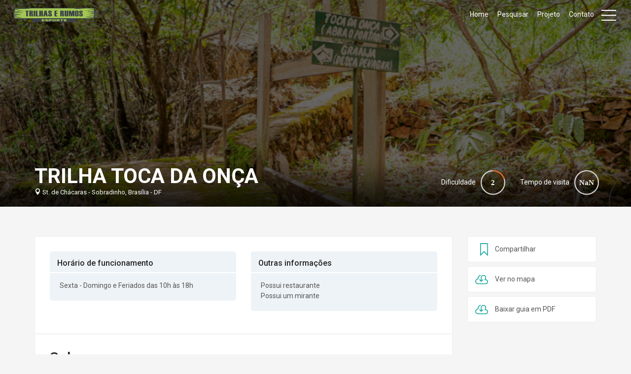

--- FILE ---
content_type: text/html; charset=UTF-8
request_url: https://trilhaserumosdf.com.br/trilhaserumos/trilha-toca-da-onca/
body_size: 22914
content:

<!DOCTYPE html>
<!--[if IE 9]><html class="ie ie9"> <![endif]-->
<html lang="pt-br">

<head>
  <meta charset="utf-8">
  <meta http-equiv="X-UA-Compatible" content="IE=edge">
  <meta name="viewport" content="width=device-width, initial-scale=1">
  <meta name="description" content="">
  <meta name="author" content="Ansonika">
 	
 	

  <!-- Favicons-->
  <link rel="shortcut icon" href="https://trilhaserumosdf.com.br/wp-content/themes/trilhaserumos/img/favicon.png" type="image/x-icon">

  <!-- GOOGLE FONT -->
  <link href="https://fonts.googleapis.com/css?family=Roboto:400,500,700,300" rel="stylesheet" type="text/css">

  <!-- BASE CSS -->
  <link href="https://trilhaserumosdf.com.br/wp-content/themes/trilhaserumos/css/animate.min.css" rel="stylesheet">
  <link href="https://trilhaserumosdf.com.br/wp-content/themes/trilhaserumos/css/bootstrap.min.css" rel="stylesheet">
  <link href="https://trilhaserumosdf.com.br/wp-content/themes/trilhaserumos/css/style.css?id=2" rel="stylesheet">
  <link href="https://trilhaserumosdf.com.br/wp-content/themes/trilhaserumos/css/menu.css" rel="stylesheet">
  <link href="https://trilhaserumosdf.com.br/wp-content/themes/trilhaserumos/css/icon_fonts/css/all_icons.min.css" rel="stylesheet">

  <!-- YOUR CUSTOM CSS -->
  <link href="https://trilhaserumosdf.com.br/wp-content/themes/trilhaserumos/css/custom.css" rel="stylesheet">

  <link rel="stylesheet" type="text/css" href="https://trilhaserumosdf.com.br/wp-content/themes/trilhaserumos/fancybox-master/dist/jquery.fancybox.css">
  

  <!-- Modernizr -->
  <script src="https://trilhaserumosdf.com.br/wp-content/themes/trilhaserumos/js/modernizr.js"></script>

  <!--[if lt IE 9]>
    <script src="js/html5shiv.min.js"></script>
    <script src="js/respond.min.js"></script>
  <![endif]-->
<style id='global-styles-inline-css'>
:root{--wp--preset--aspect-ratio--square: 1;--wp--preset--aspect-ratio--4-3: 4/3;--wp--preset--aspect-ratio--3-4: 3/4;--wp--preset--aspect-ratio--3-2: 3/2;--wp--preset--aspect-ratio--2-3: 2/3;--wp--preset--aspect-ratio--16-9: 16/9;--wp--preset--aspect-ratio--9-16: 9/16;--wp--preset--color--black: #000000;--wp--preset--color--cyan-bluish-gray: #abb8c3;--wp--preset--color--white: #ffffff;--wp--preset--color--pale-pink: #f78da7;--wp--preset--color--vivid-red: #cf2e2e;--wp--preset--color--luminous-vivid-orange: #ff6900;--wp--preset--color--luminous-vivid-amber: #fcb900;--wp--preset--color--light-green-cyan: #7bdcb5;--wp--preset--color--vivid-green-cyan: #00d084;--wp--preset--color--pale-cyan-blue: #8ed1fc;--wp--preset--color--vivid-cyan-blue: #0693e3;--wp--preset--color--vivid-purple: #9b51e0;--wp--preset--color--accent: #cd2653;--wp--preset--color--primary: #000000;--wp--preset--color--secondary: #6d6d6d;--wp--preset--color--subtle-background: #dcd7ca;--wp--preset--color--background: #f5efe0;--wp--preset--gradient--vivid-cyan-blue-to-vivid-purple: linear-gradient(135deg,rgb(6,147,227) 0%,rgb(155,81,224) 100%);--wp--preset--gradient--light-green-cyan-to-vivid-green-cyan: linear-gradient(135deg,rgb(122,220,180) 0%,rgb(0,208,130) 100%);--wp--preset--gradient--luminous-vivid-amber-to-luminous-vivid-orange: linear-gradient(135deg,rgb(252,185,0) 0%,rgb(255,105,0) 100%);--wp--preset--gradient--luminous-vivid-orange-to-vivid-red: linear-gradient(135deg,rgb(255,105,0) 0%,rgb(207,46,46) 100%);--wp--preset--gradient--very-light-gray-to-cyan-bluish-gray: linear-gradient(135deg,rgb(238,238,238) 0%,rgb(169,184,195) 100%);--wp--preset--gradient--cool-to-warm-spectrum: linear-gradient(135deg,rgb(74,234,220) 0%,rgb(151,120,209) 20%,rgb(207,42,186) 40%,rgb(238,44,130) 60%,rgb(251,105,98) 80%,rgb(254,248,76) 100%);--wp--preset--gradient--blush-light-purple: linear-gradient(135deg,rgb(255,206,236) 0%,rgb(152,150,240) 100%);--wp--preset--gradient--blush-bordeaux: linear-gradient(135deg,rgb(254,205,165) 0%,rgb(254,45,45) 50%,rgb(107,0,62) 100%);--wp--preset--gradient--luminous-dusk: linear-gradient(135deg,rgb(255,203,112) 0%,rgb(199,81,192) 50%,rgb(65,88,208) 100%);--wp--preset--gradient--pale-ocean: linear-gradient(135deg,rgb(255,245,203) 0%,rgb(182,227,212) 50%,rgb(51,167,181) 100%);--wp--preset--gradient--electric-grass: linear-gradient(135deg,rgb(202,248,128) 0%,rgb(113,206,126) 100%);--wp--preset--gradient--midnight: linear-gradient(135deg,rgb(2,3,129) 0%,rgb(40,116,252) 100%);--wp--preset--font-size--small: 18px;--wp--preset--font-size--medium: 20px;--wp--preset--font-size--large: 26.25px;--wp--preset--font-size--x-large: 42px;--wp--preset--font-size--normal: 21px;--wp--preset--font-size--larger: 32px;--wp--preset--spacing--20: 0.44rem;--wp--preset--spacing--30: 0.67rem;--wp--preset--spacing--40: 1rem;--wp--preset--spacing--50: 1.5rem;--wp--preset--spacing--60: 2.25rem;--wp--preset--spacing--70: 3.38rem;--wp--preset--spacing--80: 5.06rem;--wp--preset--shadow--natural: 6px 6px 9px rgba(0, 0, 0, 0.2);--wp--preset--shadow--deep: 12px 12px 50px rgba(0, 0, 0, 0.4);--wp--preset--shadow--sharp: 6px 6px 0px rgba(0, 0, 0, 0.2);--wp--preset--shadow--outlined: 6px 6px 0px -3px rgb(255, 255, 255), 6px 6px rgb(0, 0, 0);--wp--preset--shadow--crisp: 6px 6px 0px rgb(0, 0, 0);}:where(.is-layout-flex){gap: 0.5em;}:where(.is-layout-grid){gap: 0.5em;}body .is-layout-flex{display: flex;}.is-layout-flex{flex-wrap: wrap;align-items: center;}.is-layout-flex > :is(*, div){margin: 0;}body .is-layout-grid{display: grid;}.is-layout-grid > :is(*, div){margin: 0;}:where(.wp-block-columns.is-layout-flex){gap: 2em;}:where(.wp-block-columns.is-layout-grid){gap: 2em;}:where(.wp-block-post-template.is-layout-flex){gap: 1.25em;}:where(.wp-block-post-template.is-layout-grid){gap: 1.25em;}.has-black-color{color: var(--wp--preset--color--black) !important;}.has-cyan-bluish-gray-color{color: var(--wp--preset--color--cyan-bluish-gray) !important;}.has-white-color{color: var(--wp--preset--color--white) !important;}.has-pale-pink-color{color: var(--wp--preset--color--pale-pink) !important;}.has-vivid-red-color{color: var(--wp--preset--color--vivid-red) !important;}.has-luminous-vivid-orange-color{color: var(--wp--preset--color--luminous-vivid-orange) !important;}.has-luminous-vivid-amber-color{color: var(--wp--preset--color--luminous-vivid-amber) !important;}.has-light-green-cyan-color{color: var(--wp--preset--color--light-green-cyan) !important;}.has-vivid-green-cyan-color{color: var(--wp--preset--color--vivid-green-cyan) !important;}.has-pale-cyan-blue-color{color: var(--wp--preset--color--pale-cyan-blue) !important;}.has-vivid-cyan-blue-color{color: var(--wp--preset--color--vivid-cyan-blue) !important;}.has-vivid-purple-color{color: var(--wp--preset--color--vivid-purple) !important;}.has-black-background-color{background-color: var(--wp--preset--color--black) !important;}.has-cyan-bluish-gray-background-color{background-color: var(--wp--preset--color--cyan-bluish-gray) !important;}.has-white-background-color{background-color: var(--wp--preset--color--white) !important;}.has-pale-pink-background-color{background-color: var(--wp--preset--color--pale-pink) !important;}.has-vivid-red-background-color{background-color: var(--wp--preset--color--vivid-red) !important;}.has-luminous-vivid-orange-background-color{background-color: var(--wp--preset--color--luminous-vivid-orange) !important;}.has-luminous-vivid-amber-background-color{background-color: var(--wp--preset--color--luminous-vivid-amber) !important;}.has-light-green-cyan-background-color{background-color: var(--wp--preset--color--light-green-cyan) !important;}.has-vivid-green-cyan-background-color{background-color: var(--wp--preset--color--vivid-green-cyan) !important;}.has-pale-cyan-blue-background-color{background-color: var(--wp--preset--color--pale-cyan-blue) !important;}.has-vivid-cyan-blue-background-color{background-color: var(--wp--preset--color--vivid-cyan-blue) !important;}.has-vivid-purple-background-color{background-color: var(--wp--preset--color--vivid-purple) !important;}.has-black-border-color{border-color: var(--wp--preset--color--black) !important;}.has-cyan-bluish-gray-border-color{border-color: var(--wp--preset--color--cyan-bluish-gray) !important;}.has-white-border-color{border-color: var(--wp--preset--color--white) !important;}.has-pale-pink-border-color{border-color: var(--wp--preset--color--pale-pink) !important;}.has-vivid-red-border-color{border-color: var(--wp--preset--color--vivid-red) !important;}.has-luminous-vivid-orange-border-color{border-color: var(--wp--preset--color--luminous-vivid-orange) !important;}.has-luminous-vivid-amber-border-color{border-color: var(--wp--preset--color--luminous-vivid-amber) !important;}.has-light-green-cyan-border-color{border-color: var(--wp--preset--color--light-green-cyan) !important;}.has-vivid-green-cyan-border-color{border-color: var(--wp--preset--color--vivid-green-cyan) !important;}.has-pale-cyan-blue-border-color{border-color: var(--wp--preset--color--pale-cyan-blue) !important;}.has-vivid-cyan-blue-border-color{border-color: var(--wp--preset--color--vivid-cyan-blue) !important;}.has-vivid-purple-border-color{border-color: var(--wp--preset--color--vivid-purple) !important;}.has-vivid-cyan-blue-to-vivid-purple-gradient-background{background: var(--wp--preset--gradient--vivid-cyan-blue-to-vivid-purple) !important;}.has-light-green-cyan-to-vivid-green-cyan-gradient-background{background: var(--wp--preset--gradient--light-green-cyan-to-vivid-green-cyan) !important;}.has-luminous-vivid-amber-to-luminous-vivid-orange-gradient-background{background: var(--wp--preset--gradient--luminous-vivid-amber-to-luminous-vivid-orange) !important;}.has-luminous-vivid-orange-to-vivid-red-gradient-background{background: var(--wp--preset--gradient--luminous-vivid-orange-to-vivid-red) !important;}.has-very-light-gray-to-cyan-bluish-gray-gradient-background{background: var(--wp--preset--gradient--very-light-gray-to-cyan-bluish-gray) !important;}.has-cool-to-warm-spectrum-gradient-background{background: var(--wp--preset--gradient--cool-to-warm-spectrum) !important;}.has-blush-light-purple-gradient-background{background: var(--wp--preset--gradient--blush-light-purple) !important;}.has-blush-bordeaux-gradient-background{background: var(--wp--preset--gradient--blush-bordeaux) !important;}.has-luminous-dusk-gradient-background{background: var(--wp--preset--gradient--luminous-dusk) !important;}.has-pale-ocean-gradient-background{background: var(--wp--preset--gradient--pale-ocean) !important;}.has-electric-grass-gradient-background{background: var(--wp--preset--gradient--electric-grass) !important;}.has-midnight-gradient-background{background: var(--wp--preset--gradient--midnight) !important;}.has-small-font-size{font-size: var(--wp--preset--font-size--small) !important;}.has-medium-font-size{font-size: var(--wp--preset--font-size--medium) !important;}.has-large-font-size{font-size: var(--wp--preset--font-size--large) !important;}.has-x-large-font-size{font-size: var(--wp--preset--font-size--x-large) !important;}
/*# sourceURL=global-styles-inline-css */
</style>

</head>

<body>

  <!--[if lte IE 8]>
      <p class="chromeframe">You are using an <strong>outdated</strong> browser. Please <a href="http://browsehappy.com/">upgrade your browser</a>.</p>
  <![endif]-->

  <div class="layer"></div>
  <!-- Menu mask -->

  <header>
        <div class="container-fluid">
            <div class="row">
                <div class="col--md-4 col-sm-3 col-xs-4">
                    <div id="logo_home">
                        <h1><a href="https://trilhaserumosdf.com.br/" title="TravelGuide template">Trilhas e Rumos</a></h1>
                    </div>
                </div>
                <nav class="col--md-8 col-sm-9 col-xs-8">
                    <ul id="primary_nav" style="padding-top: 4px;">
                      <li><a href="https://trilhaserumosdf.com.br/">Home</a>
                      </li>
                      <li><a href="https://trilhaserumosdf.com.br/pesquisar?categoria=todas">Pesquisar</a>
                      </li>
                      <li><a href="https://trilhaserumosdf.com.br/projeto">Projeto</a>
                      </li>
                      <li><a href="https://trilhaserumosdf.com.br/contato">Contato</a>
                      </li>
                    </ul>
                    <a class="cmn-toggle-switch cmn-toggle-switch__htx open_close" href="javascript:void(0);"><span>Menu mobile</span></a>
                    <div class="main-menu">
                        <div id="header_menu">
                            <img src="https://trilhaserumosdf.com.br/wp-content/themes/trilhaserumos/img/logo.png" alt="img" data-retina="true" width="170" height="30">
                        </div>
                        <a href="#" class="open_close" id="close_in"><i class="icon_close"></i></a>
                        <ul>
                          <li><a href="https://trilhaserumosdf.com.br/">Home</a>
                          </li>
                          <li><a href="https://trilhaserumosdf.com.br/pesquisar?categoria=todas">Pesquisar</a>
                          </li>
                          <li><a href="https://trilhaserumosdf.com.br/projeto">Projeto</a>
                          </li>
                          <li><a href="https://trilhaserumosdf.com.br/contato">Contato</a>
                          </li>
                        </ul>
                    </div>
                    <!-- End main-menu -->
                </nav>
            </div>
            <!-- End row -->
        </div>
        <!-- End container -->
    </header>
    <!-- End Header =============================================== -->

<!-- SubHeader =============================================== -->
<section class="parallax_window_in" data-parallax="scroll" data-image-src="https://trilhaserumosdf.com.br/wp-content/uploads/2022/03/Trilha-toca-da-onca-e1672410618244.png" data-natural-width="1400" data-natural-height="420">
    <div id="sub_content_in">
        <div id="sub_content_in_left">
            <div class="container">
                <div class="row">
                    <div class="col-md-8">
                        <h1>Trilha Toca da Onça</h1>
                        <span><i class="icon_pin"></i> St. de Chácaras - Sobradinho, Brasília - DF</span>
                    </div>
                    <div class="col-md-4">
                        <div class="score_wp_in">Dificuldade
                            <div id="score_1" class="score_in" data-value="2"></div>
                        </div>
                        <div class="time_wp_in">Tempo de visita
                            <div id="time_1" class="time_in" data-value=""></div>
                        </div>
                    </div>
                </div>
            </div>
        </div>
        <!-- End sub_content_left -->
    </div>
    <!-- End sub_content -->
</section>
<!-- End section -->
<!-- End SubHeader ============================================ -->



<div class="container margin_60">
    <div class="row">
        <aside class="col-md-3 col-md-push-9" id="sidebar">
            <div class="theiaStickySidebar ">
              <ul id="tools_2">
                <li><a href="https://api.whatsapp.com/send?text=https://trilhaserumosdf.com.br/trilhaserumos/trilha-toca-da-onca/" target="_blank"><i class=" icon-bookmark-empty-1"></i>Compartilhar</a>
                </li>
                <li><a href="https://goo.gl/maps/b64Ku5rz7up8inNz8" target="_blank"><i class="icon_cloud-download_alt"></i>Ver no mapa</a>
                <li><a href="" target="_blank"><i class="icon_cloud-download_alt"></i>Baixar guia em PDF</a>
                </li>
              </ul>
            </div>
            <!--End sticky -->
        </aside>
        <!--End aside -->
        <div class="col-md-9 col-md-pull-3">
            <div class="box_style_general add_bottom_30">
                <div class="row">
                    <div class="col-md-6">
                        <div class="box_info">
                            <h3>Horário de funcionamento</h3>
                            <ul>
                                <li>Sexta - Domingo e Feriados das 10h às 18h</li>
                            </ul>
                        </div>
                    </div>
                    <div class="col-md-6">
                        <div class="box_info">
                            <h3>Outras informações</h3>
                            <ul>
                                <li>Possui restaurante<br />
Possui um mirante<br />
                                </li>
                            </ul>
                            <!-- <a href="#contactus" class="button small">Contact us</a> -->
                        </div>
                    </div>
                </div>
                <!--End row -->
                <hr>
                <h2>Sobre</h2>
                <p><strong>Trilha Toca da Onça</strong></p>
<p>É uma trilha muito tranquila, pois a mesma é encima de uma estrutura construída pelo dono do local, ideal para fazer com a família, sendo possível ser feita até por idosos pela facilidade. O local conta com um restaurante e uma vista paradisíaca para a região de Sobradinho.Vale a pena conhecer!</p>
                <br/><br/>
                <style>
                  .video iframe{
                    max-width: 100%;
                    height: 450px;
                  }
                  @media screen and (max-width: 768px) {
                    .video iframe{
                      height: 250px;
                    }
                  }
                </style>
                <div class="video">
                  <p><iframe title="Trilhas e Rumos - Trilha Toca da Onça" width="580" height="326" src="https://www.youtube.com/embed/NlKtDKESd-8?feature=oembed" frameborder="0" allow="accelerometer; autoplay; clipboard-write; encrypted-media; gyroscope; picture-in-picture; web-share" referrerpolicy="strict-origin-when-cross-origin" allowfullscreen></iframe></p>
                </div>
                <hr>
                <h3 class="second_title">Galeria</h3>
                <div class="carousel">
                                                            <div>
                        <div class="img_wrapper">
                          <div class="img_container">
                            <a href="http://2" data-fancybox="images" data-caption="Trilha Toca da Onça">
                              <div style="height: 170px; background: url('http://2') no-repeat top center; background-size: cover;"></div>
                            </a>
                          </div>
                        </div>
                        <!-- End img_wrapper -->
                      </div>
                                          <div>
                        <div class="img_wrapper">
                          <div class="img_container">
                            <a href="http://2" data-fancybox="images" data-caption="Trilha Toca da Onça">
                              <div style="height: 170px; background: url('http://2') no-repeat top center; background-size: cover;"></div>
                            </a>
                          </div>
                        </div>
                        <!-- End img_wrapper -->
                      </div>
                                          <div>
                        <div class="img_wrapper">
                          <div class="img_container">
                            <a href="http://2" data-fancybox="images" data-caption="Trilha Toca da Onça">
                              <div style="height: 170px; background: url('http://2') no-repeat top center; background-size: cover;"></div>
                            </a>
                          </div>
                        </div>
                        <!-- End img_wrapper -->
                      </div>
                                          <div>
                        <div class="img_wrapper">
                          <div class="img_container">
                            <a href="http://2" data-fancybox="images" data-caption="Trilha Toca da Onça">
                              <div style="height: 170px; background: url('http://2') no-repeat top center; background-size: cover;"></div>
                            </a>
                          </div>
                        </div>
                        <!-- End img_wrapper -->
                      </div>
                                          <div>
                        <div class="img_wrapper">
                          <div class="img_container">
                            <a href="http://2" data-fancybox="images" data-caption="Trilha Toca da Onça">
                              <div style="height: 170px; background: url('http://2') no-repeat top center; background-size: cover;"></div>
                            </a>
                          </div>
                        </div>
                        <!-- End img_wrapper -->
                      </div>
                                          <div>
                        <div class="img_wrapper">
                          <div class="img_container">
                            <a href="http://2" data-fancybox="images" data-caption="Trilha Toca da Onça">
                              <div style="height: 170px; background: url('http://2') no-repeat top center; background-size: cover;"></div>
                            </a>
                          </div>
                        </div>
                        <!-- End img_wrapper -->
                      </div>
                                          <div>
                        <div class="img_wrapper">
                          <div class="img_container">
                            <a href="http://2" data-fancybox="images" data-caption="Trilha Toca da Onça">
                              <div style="height: 170px; background: url('http://2') no-repeat top center; background-size: cover;"></div>
                            </a>
                          </div>
                        </div>
                        <!-- End img_wrapper -->
                      </div>
                                          <div>
                        <div class="img_wrapper">
                          <div class="img_container">
                            <a href="http://2" data-fancybox="images" data-caption="Trilha Toca da Onça">
                              <div style="height: 170px; background: url('http://2') no-repeat top center; background-size: cover;"></div>
                            </a>
                          </div>
                        </div>
                        <!-- End img_wrapper -->
                      </div>
                                          <div>
                        <div class="img_wrapper">
                          <div class="img_container">
                            <a href="http://2" data-fancybox="images" data-caption="Trilha Toca da Onça">
                              <div style="height: 170px; background: url('http://2') no-repeat top center; background-size: cover;"></div>
                            </a>
                          </div>
                        </div>
                        <!-- End img_wrapper -->
                      </div>
                                          <div>
                        <div class="img_wrapper">
                          <div class="img_container">
                            <a href="http://2" data-fancybox="images" data-caption="Trilha Toca da Onça">
                              <div style="height: 170px; background: url('http://2') no-repeat top center; background-size: cover;"></div>
                            </a>
                          </div>
                        </div>
                        <!-- End img_wrapper -->
                      </div>
                                        
                                    
                  <!-- End item -->
                </div>
                <!-- End carousel -->

                <h3 class="add_bottom_15" id="contactus">Contato</h3>
                <div id="message-contact-detail"></div>
                    <form method="post" action="assets/contact_detail.php" id="contactform_detail">
                    <input name="sender_name" id="sender_name" type="hidden" value="Shop Name">	
                        <div class="row">
                            <div class="col-md-6 col-sm-6">
                                <div class="form-group">
                                    <label>Nome</label>
                                    <input type="text" class="form-control styled" id="name_contact" name="name_contact" >
                                </div>
                            </div>
                            <div class="col-md-6 col-sm-6">
                                <div class="form-group">
                                    <label>Sobrenome</label>
                                    <input type="text" class="form-control styled" id="lastname_contact" name="lastname_contact" >
                                </div>
                            </div>
                        </div>
                        <div class="row">
                            <div class="col-md-6 col-sm-6">
                                <div class="form-group">
                                    <label>E-mail</label>
                                    <input type="email" id="email_contact" name="email_contact" class="form-control styled" >
                                </div>
                            </div>
                            <div class="col-md-6 col-sm-6">
                                <div class="form-group">
                                    <label>Telefone</label>
                                    <input type="text" id="phone_contact" name="phone_contact" class="form-control styled" >
                                </div>
                            </div>
                        </div>
                        <div class="row">
                            <div class="col-md-12">
                                <div class="form-group">
                                    <label>Mensagem</label>
                                    <textarea rows="5" id="message_contact" name="message_contact" class="form-control styled" style="height:100px;" placeholder="Mensagem"></textarea>
                                </div>
                            </div>
                        </div>
                        <div class="row">
                            <div class="col-md-6">
                                
                                <input type="submit" value="Enviar" class="button add_bottom_30" id="submit-contact" />
                            </div>
                        </div>
                    </form>
            </div>
            <!-- End box_style_general -->

            
        </div>
        <!-- End col lg-9 -->
    </div>
    <!-- End row -->
</div>
<!-- End container -->

<div class="bg_white">
    <div class="container margin_60_30">
        <div class="carousel_2 box_cat small">
            <div >
                <a href="https://trilhaserumosdf.com.br/pesquisar?categoria=trekking">
                    <svg id="Compass" xmlns="http://www.w3.org/2000/svg" viewBox="0 0 105 90"><path d="M52.92,90A38.12,38.12,0,0,0,63.5,15.26V10.57a10.58,10.58,0,0,0-21.15,0v4.69A38.12,38.12,0,0,0,52.92,90ZM45.79,10.57a7.14,7.14,0,0,1,7.13-7.13,7.15,7.15,0,0,1,7.13,7.13v3.87l-.09,0-.22,0c-.65-.11-1.29-.21-1.94-.29L57.34,14c-.62-.07-1.25-.12-1.87-.17l-.31,0c-.74,0-1.49-.07-2.24-.07s-1.49,0-2.24.07l-.31,0c-.62.05-1.24.1-1.87.17l-.46.06c-.65.08-1.29.18-1.94.29l-.21,0-.1,0Zm-1.3,7.67a35.39,35.39,0,0,1,16.87,0h0a34.68,34.68,0,1,1-16.87,0Z"/><path d="M52.92,84.1A32.22,32.22,0,1,0,20.71,51.89,32.25,32.25,0,0,0,52.92,84.1Zm0-61A28.78,28.78,0,1,1,24.15,51.89,28.8,28.8,0,0,1,52.92,23.11Z"/><path d="M47.09,55.07h0l.28.46a6.25,6.25,0,0,0,.85,1,5.87,5.87,0,0,0,1.06.86l.44.27h0L67.32,68.66a1.76,1.76,0,0,0,2.13-.25,1.74,1.74,0,0,0,.24-2.13L58.63,48.49c-.05-.08-.1-.17-.16-.25v0a7.22,7.22,0,0,0-.83-1h0a8,8,0,0,0-1-.85l-.26-.17L38.52,35.11a1.73,1.73,0,0,0-2.37,2.38Zm6.47-6.32a3.52,3.52,0,0,1,.43.13l.08,0,.34.16.21.12.05,0a6.38,6.38,0,0,1,.51.42,5.21,5.21,0,0,1,.41.5h0a2.59,2.59,0,0,1,.17.33,2.4,2.4,0,0,1,.11.23A1.31,1.31,0,0,1,56,51a1.55,1.55,0,0,1,.07.23,2.54,2.54,0,0,1,0,.29l0,.23c0,.1,0,.2,0,.3a1.77,1.77,0,0,1,0,.23c0,.1,0,.2-.05.3s0,.14,0,.22a2.49,2.49,0,0,1-.11.29c0,.07-.05.14-.08.2a1.92,1.92,0,0,1-.18.31,1.29,1.29,0,0,1-.09.16,4.32,4.32,0,0,1-.35.42,3.09,3.09,0,0,1-.39.33l-.11.07a2.69,2.69,0,0,1-.32.19l-.17.07a1.78,1.78,0,0,1-.29.12l-.21,0-.28.07-.23,0-.26,0-.23,0-.27,0L52.19,55l-.26-.06-.22-.09-.25-.11-.34-.2a3.08,3.08,0,0,1-.46-.38,3,3,0,0,1-.36-.44l-.22-.36a1.19,1.19,0,0,1-.11-.26,1.89,1.89,0,0,1-.09-.21c0-.06,0-.12-.05-.18l0-.25h0a.14.14,0,0,1,0-.07,2.46,2.46,0,0,1,0-.28,1.49,1.49,0,0,1,0-.21,2.46,2.46,0,0,1,0-.28c0-.07,0-.15,0-.22a2.61,2.61,0,0,1,.06-.27c0-.07,0-.14,0-.21s.08-.18.12-.28a1.34,1.34,0,0,1,.07-.18,2.61,2.61,0,0,1,.17-.28c0-.05.06-.1.1-.15a3.09,3.09,0,0,1,.33-.39,2.86,2.86,0,0,1,.42-.36l.19-.11a2.34,2.34,0,0,1,.27-.15,1.53,1.53,0,0,1,.27-.11l.22-.08.35-.07.15,0a2.07,2.07,0,0,1,.43,0H53a3.4,3.4,0,0,1,.46.06Zm2.62,8.92.12-.08a4.45,4.45,0,0,0,.51-.33l.19-.14a7.72,7.72,0,0,0,.62-.54,6.4,6.4,0,0,0,.67-.81c.07-.09.12-.18.18-.27s.17-.24.24-.36l4.16,6.69ZM49.67,46.1c-.12.07-.24.16-.36.24l-.27.17a6.63,6.63,0,0,0-.81.68,6.55,6.55,0,0,0-.65.76c-.07.09-.12.18-.18.27s-.19.26-.27.4L43,41.94Z"/><path d="M48.5,35.9a1.72,1.72,0,0,0,1.72-1.72V31.5l6.17,4.11a1.74,1.74,0,0,0,1,.29,1.76,1.76,0,0,0,.81-.2,1.72,1.72,0,0,0,.91-1.52v-5.9a1.72,1.72,0,1,0-3.44,0V31l-6.18-4.11a1.72,1.72,0,0,0-2.68,1.43v5.9A1.72,1.72,0,0,0,48.5,35.9Z"/></svg>
                    <h3>Trekking</h3>
                    <p>
                        Novas paisagens para o seu grau de dificuldade
                    </p>
                </a>
            </div>
            <div >
                <a href="https://trilhaserumosdf.com.br/pesquisar?categoria=arvorismo">
                    <svg id="Compass" xmlns="http://www.w3.org/2000/svg" viewBox="0 0 105 90"><path d="M10.84,70.43a3.66,3.66,0,0,0,3.09,1.68h8V88.05a1.72,1.72,0,0,0,1.72,1.72h9.81a1.71,1.71,0,0,0,1.71-1.72V72.11h8a3.67,3.67,0,0,0,3.35-5.19L40,52.49h3.14a3.68,3.68,0,0,0,3.35-5.19L40,32.87H41a3.69,3.69,0,0,0,3.25-5.41L30.07.91a1.72,1.72,0,0,0-3,0L12.88,27.46a3.68,3.68,0,0,0,3.25,5.41h.94L10.57,47.3a3.69,3.69,0,0,0,3.36,5.19h3.14l-6.5,14.43A3.69,3.69,0,0,0,10.84,70.43Zm20.9,15.9H25.36V72.11h6.38Zm-18-18,7.59-16.86a1.73,1.73,0,0,0-1.57-2.42H13.93a.24.24,0,0,1-.21-.11.24.24,0,0,1,0-.23l7.59-16.86a1.73,1.73,0,0,0-1.57-2.42H16.13a.22.22,0,0,1-.21-.12.2.2,0,0,1,0-.24L28.55,5.37,41.2,29.07a.25.25,0,0,1,0,.24.23.23,0,0,1-.21.12h-3.6a1.73,1.73,0,0,0-1.44.79,1.69,1.69,0,0,0-.12,1.63L43.4,48.71a.22.22,0,0,1,0,.23.22.22,0,0,1-.2.11h-5.8a1.73,1.73,0,0,0-1.44.79,1.69,1.69,0,0,0-.12,1.63L43.4,68.33a.22.22,0,0,1,0,.23.22.22,0,0,1-.2.11H13.93a.24.24,0,0,1-.21-.11A.24.24,0,0,1,13.7,68.33Z"/><path d="M95.15,31.08a3.65,3.65,0,0,0,.09-3.62L81.08.91a1.72,1.72,0,0,0-3,0L63.89,27.46a3.69,3.69,0,0,0,3.25,5.41h.94L61.59,47.3a3.68,3.68,0,0,0,3.35,5.19h3.14L61.59,66.92a3.67,3.67,0,0,0,3.35,5.19h8V88.05a1.71,1.71,0,0,0,1.71,1.72h9.81a1.72,1.72,0,0,0,1.72-1.72V72.11h8a3.68,3.68,0,0,0,3.36-5.19l-6.5-14.43h3.14a3.69,3.69,0,0,0,3.36-5.19l-6.5-14.43H92A3.65,3.65,0,0,0,95.15,31.08ZM82.76,86.33H76.38V72.11h6.38Zm4.07-54.48,7.59,16.86a.24.24,0,0,1,0,.23.24.24,0,0,1-.21.11H88.4a1.72,1.72,0,0,0-1.57,2.42l7.59,16.86a.24.24,0,0,1,0,.23.24.24,0,0,1-.21.11H64.94a.22.22,0,0,1-.2-.11.22.22,0,0,1,0-.23L72.3,51.47a1.69,1.69,0,0,0-.12-1.63,1.73,1.73,0,0,0-1.44-.79h-5.8a.22.22,0,0,1-.2-.11.22.22,0,0,1,0-.23L72.3,31.85a1.69,1.69,0,0,0-.12-1.63,1.73,1.73,0,0,0-1.44-.79h-3.6a.23.23,0,0,1-.21-.12.25.25,0,0,1,0-.24L79.57,5.37l12.64,23.7a.2.2,0,0,1,0,.24.22.22,0,0,1-.21.12H88.4a1.72,1.72,0,0,0-1.57,2.42Z"/></svg>
                    <h3>Arvorismo</h3>
                    <p>
                        Sinta a natureza ao seu redor
                    </p>
                </a>
            </div>
            <div >
                <a href="https://trilhaserumosdf.com.br/pesquisar?categoria=escalada-rapel">
                    <svg id="Compass" xmlns="http://www.w3.org/2000/svg" viewBox="0 0 105 90"><path d="M66.25,0H39.69A15.51,15.51,0,0,0,24.2,15.49V21.1a3.69,3.69,0,0,0-2,3.24v6.21a5.66,5.66,0,0,0-4.92,5.6V51.89a5.67,5.67,0,0,0,4.92,5.6v4.23a3.71,3.71,0,0,0,2.95,3.62v9.17A15.51,15.51,0,0,0,40.68,90h17.7A29.29,29.29,0,0,0,87.64,60.74V21.39A21.41,21.41,0,0,0,66.25,0ZM25.92,62a.25.25,0,0,1-.24-.25V57.54H36v4.18a.25.25,0,0,1-.24.25Zm10.57,3.37a3.71,3.71,0,0,0,3-3.62V57.49a5.66,5.66,0,0,0,4.91-5.6V36.15a5.65,5.65,0,0,0-4.91-5.6V24.34a3.69,3.69,0,0,0-3-3.61V18.44a2.22,2.22,0,0,1,2.22-2.21H62.06a8.15,8.15,0,0,1,8.09,7.49L73,60.57A15,15,0,0,1,58,76.72H38.71a2.22,2.22,0,0,1-2.22-2.21ZM35.76,24.1a.24.24,0,0,1,.24.24v6.15H25.68V24.34a.24.24,0,0,1,.24-.24Zm-15,27.79V36.15A2.22,2.22,0,0,1,23,33.93H38.71a2.22,2.22,0,0,1,2.21,2.22V51.89a2.21,2.21,0,0,1-2.21,2.21H23A2.21,2.21,0,0,1,20.76,51.89ZM84.2,60.74A25.85,25.85,0,0,1,58.38,86.56H40.68a12.06,12.06,0,0,1-12-12v-9.1h4.42v9.1a5.66,5.66,0,0,0,5.66,5.65H58A18.44,18.44,0,0,0,76.42,60.31L73.58,23.46A11.6,11.6,0,0,0,62.06,12.79H38.71a5.66,5.66,0,0,0-5.66,5.65v2.22H27.64V15.49a12.07,12.07,0,0,1,12-12H66.25a18,18,0,0,1,18,18Z"/><path d="M24.94,39.84h11.8a1.73,1.73,0,0,0,0-3.45H24.94a1.73,1.73,0,0,0,0,3.45Z"/><path d="M24.94,45.74h11.8a1.72,1.72,0,0,0,0-3.44H24.94a1.72,1.72,0,0,0,0,3.44Z"/><path d="M24.94,51.64h11.8a1.72,1.72,0,0,0,0-3.44H24.94a1.72,1.72,0,0,0,0,3.44Z"/></svg>
                    <h3>Escalada/Rapel</h3>
                    <p>
                        Encare novos desafios
                    </p>
                </a>
            </div>
            <div >
                <a href="https://trilhaserumosdf.com.br/pesquisar?categoria=parques">
                    <svg id="Compass" xmlns="http://www.w3.org/2000/svg" viewBox="0 0 105 90"><path d="M25.48,0a13.72,13.72,0,0,1,4.78,2.05,10.53,10.53,0,0,1,4,6c.14.57.35.84,1,.88A11.56,11.56,0,0,1,45,24.75a3.89,3.89,0,0,0-.14.49,13.41,13.41,0,0,1,9.88,8.57c1.72,4.58.93,8.89-1.72,13a15.52,15.52,0,0,1,8.32,11.87A15.52,15.52,0,0,1,50.62,75.81,14.63,14.63,0,0,1,39.1,74.66V87H64.39V82.57c-1.2-.15-2.75.27-2.9-1.6-.08-1,.62-1.35,2.9-1.57V78.08c-1.18-.15-2.91.27-2.86-1.64s1.69-1.38,2.87-1.52V70.53c-1.2-.11-2.94.33-2.87-1.6s1.69-1.36,2.88-1.45c.22-.85.67-1.5,1.6-1.47a1.46,1.46,0,0,1,1.48,1.45H91.36C91.56,66.63,92,66,93,66s1.34.62,1.5,1.49c1.1,0,2.2-.15,2.94.88v1.23c-.72,1.1-1.9.87-2.93.91V75c1.12,0,2.24-.12,2.93,1v1c-.64,1.22-1.82,1-2.94,1.06v1.4c1.12,0,2.3-.16,2.94,1.06v1c-.68,1.14-1.87.94-2.93,1V87c1.09,0,2.21-.15,2.93.9V90H8.47c-.05-.07-.08-.16-.14-.2A1.47,1.47,0,0,1,7.69,88a1.59,1.59,0,0,1,1.69-1c6.52,0,13,0,19.56,0H30V74.64a14.6,14.6,0,0,1-11.67,1.13,15.34,15.34,0,0,1-9-7.59A16,16,0,0,1,16,46.8c-6-9.2-.65-19.67,8.18-21.57,0-.94-.52-1.23-1.46-1.21-2.34.07-4.68,0-7,0a9.94,9.94,0,0,1-2.25-.23A7.48,7.48,0,0,1,13,9.31a.93.93,0,0,0,.74-.81,10.15,10.15,0,0,1,5.49-7.29A33.1,33.1,0,0,1,22.5,0ZM36.15,67.72a11.71,11.71,0,0,0,4.69,4.4c7.76,4.1,17.29-1.81,17.61-10.85a12.54,12.54,0,0,0-8-12.24c-1.7-.69-1.94-1.72-.71-3.06a10.64,10.64,0,0,0,2.85-7.08,10.38,10.38,0,0,0-9.77-10.78c-1.86-.1-2.49-1.26-1.48-2.83a8.81,8.81,0,0,0,1-7.63,8.19,8.19,0,0,0-12.77-4,8.55,8.55,0,0,0-1.83,11.56c1,1.65.48,2.76-1.42,2.84a10.44,10.44,0,0,0-9.51,13.16,10.67,10.67,0,0,0,2.71,4.93c1,1,.74,2.12-.57,2.72l-.72.32a12.59,12.59,0,0,0-7.43,14,12.2,12.2,0,0,0,14.82,9.9,11.35,11.35,0,0,0,7.2-5.18l-9.35-9.37a4.29,4.29,0,0,1-.76-.95,1.2,1.2,0,0,1,.43-1.69,3,3,0,0,1,1.69-.15c.28,0,.54.41.79.66l6.76,6.77c.17.17.36.32.65.56v-.93c0-4.45,0-8.91,0-13.36A1.85,1.85,0,0,0,32.43,48q-3.12-3.07-6.21-6.2c-.75-.77-.86-1.5-.36-2.19a1.51,1.51,0,0,1,2.43,0c1.4,1.37,2.77,2.77,4.16,4.15.15.15.33.27.58.47V37.85c0-1.19.56-1.84,1.52-1.83S36,36.65,36,37.8c0,1.9,0,3.81,0,5.71,0,.21,0,.42.09.89.64-.69,1.1-1.22,1.59-1.72,1-1.07,2.06-2.17,3.18-3.14a2,2,0,0,1,1.57-.41,1.64,1.64,0,0,1,1,1.17,2.44,2.44,0,0,1-.69,1.59c-2,2.09-4.09,4.1-6.11,6.18a2.15,2.15,0,0,0-.58,1.35c0,4.48,0,9,0,13.44v.94c.36-.33.57-.51.77-.71l6.7-6.71a4.25,4.25,0,0,1,.8-.67,1.48,1.48,0,0,1,2,2,4.65,4.65,0,0,1-.68.8c-2.89,2.9-5.78,5.81-8.69,8.69A3.5,3.5,0,0,1,36.15,67.72ZM23.2,20.92c.18-5.72,2.86-9.58,8.26-11.65-.3-.79-.53-1.58-.88-2.29A7.39,7.39,0,0,0,16.69,9.7c-.14,1.85-.45,2.18-2.3,2.41a4.49,4.49,0,0,0-3.8,4.38c0,2.13,1.72,4.3,3.78,4.39C17.28,21,20.2,20.92,23.2,20.92Zm44.35,54H91.37V70.55H67.55Zm23.83,7.73H67.58V87h23.8ZM36,87V86c0-4-.07-8,0-11.93a3.3,3.3,0,0,0-1.51-3.1A3.39,3.39,0,0,0,33,74.27c.09,3.92,0,7.84,0,11.76v1Zm55.39-8.87H67.56v1.28H91.41Z"/></svg>
                    <h3>Parques </h3>
                    <p>
                        Descubra parques e jardins próximos à você
                    </p>
                </a>
            </div>
            <div >
                <a href="https://trilhaserumosdf.com.br/pesquisar?categoria=cachoeiras">
                    <svg id="Compass" xmlns="http://www.w3.org/2000/svg" viewBox="0 0 105 90"><path d="M77.84,75.88A12.28,12.28,0,0,1,94.48,88.23,1.7,1.7,0,0,1,92.62,90H13.18c-2.21,0-2.62-.44-2.7-2.6a12.25,12.25,0,0,1,14.6-12.13l.42,0A12.94,12.94,0,0,1,31.21,69c.31-.16.49-.82.49-1.25,0-3.23,0-6.45,0-9.68q0-21.36,0-42.73c0-5.44-2.72-9.55-7.49-11.14a14.33,14.33,0,0,0-4.17-.68c-4.1-.09-8.21,0-12.32,0-1.5,0-2.24-.58-2.25-1.74S6.22,0,7.71,0c4.35,0,8.71,0,13.07,0A14.65,14.65,0,0,1,35.17,13c0,.16.07.32.14.62,3.92-2.1,8.12-1.13,12.21-1.24,5.27-.13,10.55,0,15.83,0a10.74,10.74,0,0,1,6.28,1.37c.18-.85.31-1.56.46-2.27A14.66,14.66,0,0,1,84.18,0c4.4,0,8.8,0,13.2,0,1.39,0,2.12.61,2.13,1.73s-.73,1.78-2.09,1.78c-4.27,0-8.55,0-12.82,0a11.16,11.16,0,0,0-11.08,8.94,13.66,13.66,0,0,0-.24,3q0,26.76,0,53.53a2.74,2.74,0,0,0,.82,2C75.38,72.45,76.5,74.1,77.84,75.88Zm-8.21-7.69V66.84q0-22.87,0-45.74C69.63,17.62,68,16,64.46,16c-8,0-15.92.06-23.88,0-3.52,0-5.28,2.24-5.26,5.23.1,15,0,30.08,0,45.12v1.34h2.86c0-1.52,0-3,0-4.43S39,60.92,40,60.91s1.81.87,1.83,2.26c0,1.59,0,3.18,0,4.77A1.69,1.69,0,0,0,42.48,69c1.29,1.11,2.61,2.19,4,3.22a1.37,1.37,0,0,0,1.13.26,12.85,12.85,0,0,1,8.12-.6,1.72,1.72,0,0,0,1.15-.32c1.61-1,3.21-2.07,4.76-3.17a1.87,1.87,0,0,0,.8-1.14c.1-1.46,0-2.93.06-4.39A1.73,1.73,0,0,1,64.23,61,1.81,1.81,0,0,1,66,63c0,1.53,0,3.07,0,4.57ZM90.88,86.43A8.63,8.63,0,0,0,77.62,80c-1.74,1-2.89.53-3.25-1.4a8.4,8.4,0,0,0-6.58-7.1,8.57,8.57,0,0,0-9,3.34c-1.05,1.41-1.37,1.48-3.08.86a8.65,8.65,0,0,0-7.83.7c-1.9,1.14-2.38,1-3.59-.9a8.29,8.29,0,0,0-8.76-4.1,8.28,8.28,0,0,0-6.89,5.85c-.8,2.22-1.15,2.45-3.36,1.78a8.58,8.58,0,0,0-11.15,7.39Z"/><path d="M53.62,52.09c0,1.59,0,3.18,0,4.77,0,1.24.68,2,1.77,2s1.73-.73,1.73-2q0-4.77,0-9.54c0-1.28-.64-2-1.71-2s-1.79.71-1.8,2.06C53.61,48.91,53.62,50.5,53.62,52.09Z"/><path d="M63.68,29.16c0-1.59,0-3.18,0-4.77a1.76,1.76,0,1,0-3.5,0q0,4.77,0,9.53a1.76,1.76,0,1,0,3.5,0C63.69,32.34,63.68,30.75,63.68,29.16Z"/><path d="M42.56,41.48c0,1.51,0,3,0,4.52a1.77,1.77,0,0,0,1.73,1.91A1.75,1.75,0,0,0,46.07,46q0-4.65,0-9.29a1.75,1.75,0,1,0-3.5,0C42.54,38.3,42.56,39.89,42.56,41.48Z"/><path d="M43.78,21.35c0-.92,0-1.84,0-2.75A1.76,1.76,0,0,0,42,16.77a1.66,1.66,0,0,0-1.74,1.75c0,1.92-.05,3.84,0,5.75A1.61,1.61,0,0,0,42,26a1.68,1.68,0,0,0,1.76-1.73C43.84,23.27,43.78,22.31,43.78,21.35Z"/></svg>
                    <h3>Cachoeiras</h3>
                    <p>
                        Dê um mergulho e renove as energias
                    </p>
                </a>
            </div>
            <div >
                <a href="https://trilhaserumosdf.com.br/pesquisar?categoria=pesca-esportiva">
                    <svg id="Compass" xmlns="http://www.w3.org/2000/svg" viewBox="0 0 105 90"><path d="M86.13,60.38a2,2,0,0,0-2.69,0l0,0L75,52l0-.05a1.9,1.9,0,0,0,0-2.69l-9.59-9.59a4.07,4.07,0,0,0-5.76,0l-.6.6L40.93,22.14A94.41,94.41,0,0,0,6.11.11L6,.07,5.87,0H5.81l-.2,0H5.26l-.21,0-.13,0A.83.83,0,0,0,4.7.17a.67.67,0,0,0-.12.06,1.18,1.18,0,0,0-.19.11l-.12.1a1.07,1.07,0,0,0-.16.14L4,.7,3.89.86A.83.83,0,0,0,3.8,1l-.09.18s0,0,0,.06,0,.08,0,.12l0,.12C3.3,3-3.89,37.78,7.67,50.59c3.31,3.67,7.77,5.23,13.27,4.64,13.52-1.44,22.91.52,26.43,5.53,2.66,3.77,1.34,8.45-.24,11.71-4.08,8.44-1.8,12.82-.07,14.69A9.87,9.87,0,0,0,54.54,90a21.71,21.71,0,0,0,7.75-1.62,1.9,1.9,0,1,0-1.38-3.54c-4.9,1.91-9.14,1.81-11.06-.27s-1.56-5.76.7-10.44c2.86-5.91,2.83-11.44-.07-15.56-3.08-4.37-10.77-9.16-29.95-7.12-4.27.46-7.56-.66-10-3.41C1.73,38.34,5.56,12.18,6.93,4.47A90.78,90.78,0,0,1,38.24,24.82L56.36,42.94l-.6.6a4.07,4.07,0,0,0,0,5.76l9.6,9.6a1.91,1.91,0,0,0,2.68,0l0,0,8.44,8.44,0,0a1.89,1.89,0,0,0,0,2.69L93,86.58a4.08,4.08,0,0,0,5.76,0l3.89-3.88a4.09,4.09,0,0,0,0-5.76ZM58.45,46.61a.24.24,0,0,1-.08-.19.25.25,0,0,1,.08-.19l1.94-1.94h0l1.94-1.94a.26.26,0,0,1,.2-.08.25.25,0,0,1,.19.08L71,50.6l-2.14,2.13-2.08,2.09h0l0,0Zm12.33,9.55,1.49-1.48,8.44,8.44-.74.74-.75.75ZM100,80l-3.89,3.88a.26.26,0,0,1-.38,0L80.52,68.69l0,0h0l2.08-2.09,2.14-2.13L100,79.63A.28.28,0,0,1,100,80Z"/></svg>
                    <h3>Pesca Esportiva</h3>
                    <p>
                        Aproveite a tranquilidade da pesca
                    </p>
                </a>
            </div>
            <div >
                <a href="https://trilhaserumosdf.com.br/pesquisar?categoria=mountain-bike">
                    <svg id="Compass" xmlns="http://www.w3.org/2000/svg" viewBox="0 0 105 90"><path d="M8.46,22.31c1.9-1.92,3.73-3.91,5.72-5.73a4.62,4.62,0,0,1,6.07,0c1.47,1.26,2.8,2.68,4.18,4s2.77,2.8,4.42,4.48a5.07,5.07,0,0,1,.58-1Q38,15.54,46.5,7A7.68,7.68,0,0,1,57.9,7l16,16,.72.68c.49-.43.94-.85,1.41-1.23a5.35,5.35,0,0,1,6.74,0A20.47,20.47,0,0,1,84.46,24c2.89,2.89,5.79,5.76,8.64,8.68a3,3,0,0,1,.84,1.65,1.68,1.68,0,0,1-2.54,1.5,5.88,5.88,0,0,1-.94-.79l-9.29-9.28c-1.37-1.37-2.23-1.37-3.59,0L62.18,41.12a4.4,4.4,0,0,1-.64.47l.11.22c.2,0,.41.06.61.07,1.21,0,2.41,0,3.62,0a5.28,5.28,0,0,1,.22,10.54,1.85,1.85,0,0,1-2-1.63,1.79,1.79,0,0,1,1.58-1.88c1.52-.33,2.17-1.2,1.76-2.33a1.73,1.73,0,0,0-1.71-1.16c-.93,0-1.87,0-2.89,0,0,2-.13,4,0,6s.66,4,1,6c.1.69.42.75,1,.68A16.13,16.13,0,0,1,70.28,89.8c-1.41.2-3.48.13-3.64.2A16,16,0,0,1,56.4,86.57,16.53,16.53,0,0,1,51,78.34c-3,0-5.83,0-8.7,0A18,18,0,0,1,40.16,78a2.33,2.33,0,0,0-.13.36,15.82,15.82,0,0,1-8.61,10.23A22.67,22.67,0,0,1,23.53,90c-4,0-6.51-1.74-9.14-3.34a14.71,14.71,0,0,1-4.23-5.22,19.42,19.42,0,0,1-1.5-4.84,33.42,33.42,0,0,1,0-5.5,16.08,16.08,0,0,1,13.74-13c1.33-.15,2.67-.14,4-.21l.5-2.3c-1,0-1.91,0-2.81,0A6.41,6.41,0,0,1,20,54.22c-1.87-1.55-2.22-3.64-2.12-5.88A1.87,1.87,0,0,1,20,46.26c1.35,0,2.7,0,4.09,0a4.82,4.82,0,0,1,.22-.89,11.78,11.78,0,0,1,1.59-2.88c3.72-3.84,7.54-7.58,11.31-11.37a8.38,8.38,0,0,1,4.91-2.55,21.72,21.72,0,0,1,2.56,0,7.06,7.06,0,0,1,2-5.16,6.79,6.79,0,0,1,5.15-2.11,7.06,7.06,0,0,1,6.73,5.46c.68,2.92-.44,6.6-4.64,8.36l4.71,4.17L71.92,26.07c0-.05-.16-.19-.28-.31L55.25,9.37a5.74,5.74,0,0,0-1-.81c-1.76-1-3.54-.67-5.23,1L11.84,46.72c-1.32,1.32-2,1.37-3.38.27V45.05L26.12,27.34l-7.58-7.57c-1-1-1.66-1-2.63,0-1.38,1.36-2.74,2.74-4.12,4.11s-2.07,1.27-3.33,0ZM65,61.69c0,.23.08.4.13.57l3.12,11.16a1.74,1.74,0,0,1-.82,2.18,1.7,1.7,0,0,1-2.56-1.13c-.62-2.07-1.18-4.17-1.77-6.25-.53-1.85-1-3.71-1.58-5.57A12.53,12.53,0,0,0,70,86.18a12.59,12.59,0,0,0,9-14.73C77.44,65,71.22,60.58,65,61.69Zm-39.51,0C21.81,61,16.74,63,14,67.1A12.58,12.58,0,0,0,29,85.82c5-1.89,7.75-6.8,7.83-9.94h-12a1.87,1.87,0,0,1-2-2.53c.29-1.31.62-2.62.92-3.93Q24.63,65.54,25.51,61.65ZM59.08,46.57a3,3,0,0,0-.95-3.09c-3.78-3.22-7.45-6.55-11.16-9.85-2.47-2.2-5-2.14-7.39.19-2.13,2.11-4.23,4.24-6.36,6.35-.93.93-1.89,1.83-3,2.87,2.25.62,4.31,1.17,6.34,1.77A1.21,1.21,0,0,0,38,44.43c2-2,4-4,6-6,1.37-1.37,2-1.42,3.49-.31l4,2.89ZM46.34,69c-.48-3.08-1-6-1.4-9a11.3,11.3,0,0,0-3.79-7.23c-1.31-1.17-2.5-2.48-3.75-3.72a1.83,1.83,0,0,0-.7-.48c-2.92-.83-5.85-1.64-8.75-2.45a1,1,0,0,0-.12.22,4.93,4.93,0,0,0,2.55,5.24c2.81,1.63,5.63,3.27,8.46,4.87a3,3,0,0,1,1.54,2.1c.72,3.29,1.52,6.56,2.24,9.84.12.52.32.67.82.66C44.37,69,45.31,69,46.34,69ZM59.13,52l.26-.25a5.7,5.7,0,0,0-.71-1,17.88,17.88,0,0,0-1.49-1.1l-11.09-8-5.6,5.58c1.41,1.38,2.85,2.84,4.34,4.23a2.07,2.07,0,0,0,1.27.56c2.64,0,5.29,0,7.93,0Zm.6,3.68H47.63c.23,1,.5,2,.66,3,.57,3.44,1.11,6.89,1.65,10.33.09.59.29,1,.91,1.11.55-1.27,1-2.54,1.64-3.72a16,16,0,0,1,7.39-6.92c.25-.11.58-.5.55-.7C60.25,57.67,60,56.66,59.73,55.65ZM36.83,72.23c-.38-4.6-4.59-9.05-7.85-9.71l-2.24,9.71ZM55.24,28.37a3.48,3.48,0,1,0-3.55,3.47A3.48,3.48,0,0,0,55.24,28.37ZM29.86,58.84a17.29,17.29,0,0,1,8.35,6.57c-.36-1.91-.77-3.76-1.21-5.6a1,1,0,0,0-.4-.53c-2-1.17-4-2.32-6.05-3.51ZM43.35,74.68h6.87c-1-2.38-3.24-2.28-6.87-2ZM21.56,49.81c0,1.89,1.73,2.55,3.94,2-.25-.52-.47-1.06-.76-1.57a.87.87,0,0,0-.55-.42C23.32,49.78,22.44,49.81,21.56,49.81Z"/><path d="M84.66,15.66H78.19a4.85,4.85,0,0,1-5-3.7c-.53-2.1.47-4.14,2.62-5.39a1.31,1.31,0,0,0,.48-.7,7.82,7.82,0,0,1,14.79-1,1,1,0,0,0,1,.8,4.92,4.92,0,0,1,4.53,4.55,5,5,0,0,1-3.94,5.31,7.06,7.06,0,0,1-1.45.14C89,15.67,86.82,15.66,84.66,15.66Zm0-3.12h2.24c1.49,0,3,0,4.47,0a2,2,0,0,0,1.89-1.23,1.74,1.74,0,0,0-.38-2,1.91,1.91,0,0,0-2.12-.49c-1.27.4-2.07-.14-2.27-1.48a4.68,4.68,0,0,0-4.63-4.2,4.54,4.54,0,0,0-4.68,4.1A2.11,2.11,0,0,1,77.3,9.37a1.5,1.5,0,0,0-1.12,1.56,1.54,1.54,0,0,0,1.28,1.51,4.68,4.68,0,0,0,1,.1C80.53,12.55,82.61,12.54,84.69,12.54Z"/></svg>
                    <h3>Mountain Bike</h3>
                    <p>
                        Descubra novas rotas
                    </p>
                </a>
            </div>
        </div>
        <!-- End Carousel -->
    </div>
    <!-- End Container -->
</div>
<!-- End bg_white -->

<!-- Footer ================================================== -->
    <footer>
        <div class="container">
            <div class="row">
                <div class="col-md-4 col-sm-12">
                    <h3>Sobre nós</h3>
                    <p>O Trilhas e Rumos é um mapeamento que reúne o melhor do esporte de aventura no DF, fomentando a prática esportiva na capital e seus benefícios para a cidade e população.</p>
                    <p><img src="https://trilhaserumosdf.com.br/wp-content/themes/trilhaserumos/img/logo_2.png?id=1" alt="img" width="320" data-retina="true">
                    </p>
                </div>
                <div class="col-md-3 col-sm-4">
                    <h3>Sobre</h3>
                    <ul>
                        <li><a href="https://trilhaserumosdf.com.br/">Home</a>
                        </li>
                        <li><a href="https://trilhaserumosdf.com.br/pesquisar?categoria=todas">Pesquisar</a>
                        </li>
                        <li><a href="https://trilhaserumosdf.com.br/projeto">Projeto</a>
                        </li>
                        <li><a href="https://trilhaserumosdf.com.br/contato">Contato</a>
                        </li>
                        <li><a href="http://trilhaserumosdf.com.br/wp-content/uploads/2022/12/TRANSPARENCIA-TRILHAS-E-RUMOS.pdf" target="_blank">Transparência</a>
                        </li>
                    </ul>
                </div>
                <div class="col-md-3 col-sm-4" id="newsletter">
                    <h3>Newsletter</h3>
                    <p>
                        Os últimos destinos e atividades para você se aventurar no DF semanalmente
                    </p>
                    <div id="message-newsletter_2">
                    </div>
                    <form method="post" action="assets/newsletter.php" name="newsletter_2" id="newsletter_2">
                        <div class="form-group">
                            <input name="email_newsletter_2" id="email_newsletter_2" type="email" value="" placeholder="Seu e-mail" class="form-control">
                        </div>
                        <p>
                            <input type="submit" value="Enviar" class="button" id="submit-newsletter_2">
                        </p>
                    </form>
                </div>
                
            </div>
            <!-- End row -->
            <hr>
            <div class="row">
                <div class="col-sm-6">
                    © Trilhas e Rumos 2022 - Todos os direitos reservados
                </div>
                <div class="col-sm-6">
                    <div id="social_footer">
                        <ul>
                            <li><a href="#0"><i class="icon-facebook"></i></a>
                            </li>
                            <li><a href="#0"><i class="icon-twitter"></i></a>
                            </li>
                            <li><a href="#0"><i class="icon-google"></i></a>
                            </li>
                            <li><a href="#0"><i class="icon-instagram"></i></a>
                            </li>
                            <li><a href="#0"><i class="icon-pinterest"></i></a>
                            </li>
                        </ul>

                    </div>
                </div>
            </div>
            <!-- End row -->
        </div>
        <!-- End container -->
    </footer>
    <!-- End Footer =============================================== -->

    <!-- COMMON SCRIPTS -->
    <script src="https://trilhaserumosdf.com.br/wp-content/themes/trilhaserumos/js/jquery-2.2.4.min.js"></script>
    <script src="https://trilhaserumosdf.com.br/wp-content/themes/trilhaserumos/js/common_scripts_min.js"></script>
    <script src="https://trilhaserumosdf.com.br/wp-content/themes/trilhaserumos/assets/validate.js"></script>
    <script src="https://trilhaserumosdf.com.br/wp-content/themes/trilhaserumos/js/functions.js"></script>

    <!-- Specific scripts -->
    <script src="https://trilhaserumosdf.com.br/wp-content/themes/trilhaserumos/js/video_header.js"></script>
    <script>
        'use strict';
        HeaderVideo.init({
            container: $('.header-video'),
            header: $('.header-video--media'),
            videoTrigger: $("#video-trigger"),
            autoPlayVideo: true
        });
        // Tabs
        new CBPFWTabs(document.getElementById('tabs'));
    </script>
    


    <!-- SPECIFIC SCRIPTS -->
    <script src="https://trilhaserumosdf.com.br/wp-content/themes/trilhaserumos/js/raphael-2.1.4.min.js"></script>
    <script src="https://trilhaserumosdf.com.br/wp-content/themes/trilhaserumos/js/justgage.min.js"></script>
    <script src="https://trilhaserumosdf.com.br/wp-content/themes/trilhaserumos/js/score.js"></script>
    <script src="https://trilhaserumosdf.com.br/wp-content/themes/trilhaserumos/js/ion.rangeSlider.min.js"></script>
    <script src="https://trilhaserumosdf.com.br/wp-content/themes/trilhaserumos/js/switchery.min.js"></script>

    <script src="https://trilhaserumosdf.com.br/wp-content/themes/trilhaserumos/js/theia-sticky-sidebar.min.js"></script>
    <script src="https://trilhaserumosdf.com.br/wp-content/themes/trilhaserumos/js/sidebar_carousel_detail_page_func.js"></script>

    <!-- <script src="https://trilhaserumosdf.com.br/wp-content/themes/trilhaserumos/fancybox-master/dist/jquery.fancybox.min.js"></script> -->

    <!-- Fixed sidebar + Input Range + Carouse + Switch-->
    <script src="https://trilhaserumosdf.com.br/wp-content/themes/trilhaserumos/js/theia-sticky-sidebar.min.js"></script>
    <script>
        'use strict';
        jQuery('#sidebar').theiaStickySidebar({
            additionalMarginTop: 80
        });

        $("#range").ionRangeSlider({
            hide_min_max: true,
            keyboard: true,
            min: 30,
            max: 180,
            from: 60,
            to: 130,
            type: 'double',
            step: 1,
            prefix: "Min. ",
            grid: false
        });

        $('.carousel').owlCarousel({
            items: 1,
            loop: true,
            autoplay: false,
            smartSpeed: 300,
            responsiveClass: true,
            responsive: {
                320: {
                    items: 2,
                    margin: 10,
                },
                1000: {
                    items: 6,
                    margin: 10,
                    nav: false
                }
            }
        });

        var elems = Array.prototype.slice.call(document.querySelectorAll('.js-switch'));
        elems.forEach(function (html) {
            var switchery = new Switchery(html, {
                size: 'small'
            });
        });
    </script>

    <!-- SPECIFIC SCRIPTS -->
    <script>
        'use strict';
        $('.carousel_testimonials').owlCarousel({
            items: 1,
            loop: true,
            autoplay: false,
            animateIn: 'flipInX',
            margin: 30,
            stagePadding: 30,
            smartSpeed: 450,
            responsiveClass: true,
            responsive: {
                600: {
                    items: 1
                },
                1000: {
                    items: 1,
                    nav: false
                }
            }
        });
    </script>

    <script>
        'use strict';
        var dflt = {
            min: 0,
            max: 10,
            formatNumber: true,
            gaugeWidthScale: 0.2,
            donut: true,
            levelColors: ["#ec008c"],
            counter: true
        }
        
        var time_1 = new JustGage({
            id: 'time_1',
            gaugeWidthScale: 0.2,
            donut: true,
            levelColors: ["#8dc63f"],
            counter: true,
            min: 0,
            max: 140
        });
    </script>

    <script>
      $(document).ready(function(){
        var gratuito = "";
        var acessocarro = "";
        var acessotrilha = "";


        $('.filter-pagas').on('change', function() { 
          if (this.checked) {
            $(".strip_list").hide();
            $(".strip_list").each(function(){
              if($(this).data("gratuito") == "nao"){
                
                $(this).fadeIn();
              }
            });
          }else{
            $(".strip_list").fadeIn();
          }
        });
      });
    </script>

    
    <script type="text/javascript" src="https://maps.googleapis.com/maps/api/js?key=AIzaSyAcvrfDtiPGBedPrROZaRrWea5AR3sD7IY"></script>
    <script src="https://trilhaserumosdf.com.br/wp-content/themes/trilhaserumos/js/infobox.js"></script>

    <script>
      
      (function(A) {
      if (!Array.prototype.forEach)
        A.forEach = A.forEach || function(action, that) {
          for (var i = 0, l = this.length; i < l; i++)
            if (i in this)
              action.call(that, this[i], i, this);
          };

        })(Array.prototype);

        var
        mapObject,
        markers = [],
        markersData = {
          'Mustsee': [
                      {
              type_point: 'Rodovia BR-070, Km 1 - Taguatinga, Brasília - DF, 72010-971',
              location_latitude: -15.786388909966874, 
              location_longitude: -48.05737399565617,
              map_image_url: 'https://trilhaserumosdf.com.br/wp-content/uploads/2023/01/DSC08129-1-scaled.jpg',
              //rate: 'Superb | 7.5',
              name_point: 'Pinheiros Meditação',
              //description_point: '',
              get_directions_start_address: '',
              phone: '+3934245255',
              url_detail: 'https://trilhaserumosdf.com.br/trilhaserumos/pinheiros-meditacao/'
            },
                      {
              type_point: 'Rodovia BR-070, Km 1 - Taguatinga, Brasília - DF, 72010-971',
              location_latitude: -15.786388909966874, 
              location_longitude: -48.05737399565617,
              map_image_url: 'https://trilhaserumosdf.com.br/wp-content/uploads/2023/01/DSC07998-1-scaled.jpg',
              //rate: 'Superb | 7.5',
              name_point: 'Lost',
              //description_point: '',
              get_directions_start_address: '',
              phone: '+3934245255',
              url_detail: 'https://trilhaserumosdf.com.br/trilhaserumos/lost/'
            },
                      {
              type_point: 'Rodovia BR-070, Km 1 - Taguatinga, Brasília - DF, 72010-971',
              location_latitude: -15.786388909966874, 
              location_longitude: -48.05737399565617,
              map_image_url: 'https://trilhaserumosdf.com.br/wp-content/uploads/2023/01/HEAD-scaled.jpg',
              //rate: 'Superb | 7.5',
              name_point: 'Espelho d´água',
              //description_point: '',
              get_directions_start_address: '',
              phone: '+3934245255',
              url_detail: 'https://trilhaserumosdf.com.br/trilhaserumos/espelho-dagua/'
            },
                      {
              type_point: 'Rodovia BR-070, Km 1 - Taguatinga, Brasília - DF, 72010-971',
              location_latitude: -15.786388909966874, 
              location_longitude: -48.05737399565617,
              map_image_url: 'https://trilhaserumosdf.com.br/wp-content/uploads/2023/01/DSC08101-3-scaled.jpg',
              //rate: 'Superb | 7.5',
              name_point: 'Córrego Flona',
              //description_point: '',
              get_directions_start_address: '',
              phone: '+3934245255',
              url_detail: 'https://trilhaserumosdf.com.br/trilhaserumos/corrego-flona/'
            },
                      {
              type_point: 'Rodovia BR-070, Km 1 - Taguatinga, Brasília - DF, 72010-971',
              location_latitude: -15.786388909966874, 
              location_longitude: 48.05737399565617,
              map_image_url: 'https://trilhaserumosdf.com.br/wp-content/uploads/2023/01/DSC08065-scaled.jpg',
              //rate: 'Superb | 7.5',
              name_point: 'Bica d´água',
              //description_point: '',
              get_directions_start_address: '',
              phone: '+3934245255',
              url_detail: 'https://trilhaserumosdf.com.br/trilhaserumos/bica-dagua/'
            },
                      {
              type_point: 'Ceilândia, Brasília - DF',
              location_latitude: -15.86419560223433, 
              location_longitude: -48.11336349939651,
              map_image_url: 'https://trilhaserumosdf.com.br/wp-content/uploads/2022/03/DJI_0062.jpg',
              //rate: 'Superb | 7.5',
              name_point: 'Parque Ecológico de Ceilândia (Metropolitano)',
              //description_point: '',
              get_directions_start_address: '',
              phone: '+3934245255',
              url_detail: 'https://trilhaserumosdf.com.br/trilhaserumos/parque-ecologico-de-ceilandia-metropolitano/'
            },
                      {
              type_point: 'Chácara 46 Zona Rural, Brasília - DF, 73271-010',
              location_latitude: -15.659376046281096, 
              location_longitude: -47.77260898670665,
              map_image_url: 'https://trilhaserumosdf.com.br/wp-content/uploads/2022/03/DJI_0009-1.jpg',
              //rate: 'Superb | 7.5',
              name_point: 'Rancho Canabrava',
              //description_point: '',
              get_directions_start_address: '',
              phone: '+3934245255',
              url_detail: 'https://trilhaserumosdf.com.br/trilhaserumos/rancho-canabrava/'
            },
                      {
              type_point: 'Rodovia BR-070, Km 1 - Taguatinga, Brasília - DF, 72010-971',
              location_latitude: -15.786388909966874, 
              location_longitude: -48.05737399565617,
              map_image_url: 'https://trilhaserumosdf.com.br/wp-content/uploads/2022/03/DIM01272-scaled-e1672421701789.jpg',
              //rate: 'Superb | 7.5',
              name_point: 'Floresta Nacional de Brasília (FloNa)',
              //description_point: '',
              get_directions_start_address: '',
              phone: '+3934245255',
              url_detail: 'https://trilhaserumosdf.com.br/trilhaserumos/floresta-nacional-de-brasilia-flona/'
            },
                      {
              type_point: 'Núcleo Rural Taguatinga, 12, Taguatinga Norte, Taguatinga Norte, Brasília - DF, 72322-835',
              location_latitude: -15.843037711721797, 
              location_longitude: -48.08251215655218,
              map_image_url: 'https://trilhaserumosdf.com.br/wp-content/uploads/2022/03/pesque-pague-em-brasilia-e-arredores-8-e1672421785360.jpg',
              //rate: 'Superb | 7.5',
              name_point: 'Pesque-Pague Taguatinga',
              //description_point: '',
              get_directions_start_address: '',
              phone: '+3934245255',
              url_detail: 'https://trilhaserumosdf.com.br/trilhaserumos/pesque-pague-taguatinga/'
            },
                      {
              type_point: 'Rod. DF-170, km 11.5, Planaltina - GO',
              location_latitude: -15.497244351083399, 
              location_longitude: -48.023268302366944,
              map_image_url: 'https://trilhaserumosdf.com.br/wp-content/uploads/2022/03/DJI_0085.jpg',
              //rate: 'Superb | 7.5',
              name_point: 'Hotel Fazenda Titara',
              //description_point: '',
              get_directions_start_address: '',
              phone: '+3934245255',
              url_detail: 'https://trilhaserumosdf.com.br/trilhaserumos/hotel-fazenda-titara/'
            },
                      {
              type_point: 'R. do Mato - Sobradinho, Brasília - DF',
              location_latitude: -15.596918340358481, 
              location_longitude: -47.89004123909422,
              map_image_url: 'https://trilhaserumosdf.com.br/wp-content/uploads/2022/03/DJI_0118.jpg',
              //rate: 'Superb | 7.5',
              name_point: 'Pesque-Pague Zé Bolinha',
              //description_point: '',
              get_directions_start_address: '',
              phone: '+3934245255',
              url_detail: 'https://trilhaserumosdf.com.br/trilhaserumos/pesque-pague-ze-bolinha/'
            },
                      {
              type_point: 'R. 25 - Sobradinho, Brasília - DF',
              location_latitude: -15.524354993841511, 
              location_longitude: -48.006666451873045,
              map_image_url: 'https://trilhaserumosdf.com.br/wp-content/uploads/2022/03/vale-encantado-e1672421872641.jpg',
              //rate: 'Superb | 7.5',
              name_point: 'Trilha Vale Encantado',
              //description_point: '',
              get_directions_start_address: '',
              phone: '+3934245255',
              url_detail: 'https://trilhaserumosdf.com.br/trilhaserumos/trilha-vale-encantado/'
            },
                      {
              type_point: 'R. 25 - Sobradinho, Brasília - DF',
              location_latitude: -15.525409407301657, 
              location_longitude: -48.01181629327052,
              map_image_url: 'https://trilhaserumosdf.com.br/wp-content/uploads/2022/03/2020-09-04-1-e1672421928971.jpg',
              //rate: 'Superb | 7.5',
              name_point: 'Trilha do Morro Redondo',
              //description_point: '',
              get_directions_start_address: '',
              phone: '+3934245255',
              url_detail: 'https://trilhaserumosdf.com.br/trilhaserumos/trilha-do-morro-redondo/'
            },
                      {
              type_point: 'Unnamed Road - Sobradinho, Brasília - DF',
              location_latitude: -15.524578540277323, 
              location_longitude: -48.01937609963921,
              map_image_url: 'https://trilhaserumosdf.com.br/wp-content/uploads/2022/03/2021-08-15-e1672421978950.jpg',
              //rate: 'Superb | 7.5',
              name_point: 'Trilha do Por do Sol',
              //description_point: '',
              get_directions_start_address: '',
              phone: '+3934245255',
              url_detail: 'https://trilhaserumosdf.com.br/trilhaserumos/trilha-do-por-do-sol/'
            },
                      {
              type_point: 'DF-170 - Brazlândia, Brasília - DF',
              location_latitude: -15.530535382300908, 
              location_longitude: -48.033224344796764,
              map_image_url: 'https://trilhaserumosdf.com.br/wp-content/uploads/2022/03/2020-09-02-e1672422184537.jpg',
              //rate: 'Superb | 7.5',
              name_point: 'Trilha Oito e Meio Gigante',
              //description_point: '',
              get_directions_start_address: '',
              phone: '+3934245255',
              url_detail: 'https://trilhaserumosdf.com.br/trilhaserumos/trilha-oito-e-meio-gigante/'
            },
                      {
              type_point: 'VC-201 - Sobradinho, Brasília - DF',
              location_latitude: -15.51776988297214, 
              location_longitude: -47.83451129972265,
              map_image_url: 'https://trilhaserumosdf.com.br/wp-content/uploads/2022/03/DJI_0077.jpg',
              //rate: 'Superb | 7.5',
              name_point: 'Pesque-Pague do Carlos',
              //description_point: '',
              get_directions_start_address: '',
              phone: '+3934245255',
              url_detail: 'https://trilhaserumosdf.com.br/trilhaserumos/pesque-pague-do-carlos/'
            },
                      {
              type_point: 'Fercal - Sobradinho, Brasília - DF',
              location_latitude: -15.550141139129723, 
              location_longitude: -47.833939017403246,
              map_image_url: 'https://trilhaserumosdf.com.br/wp-content/uploads/2022/03/mogi1-e1672422405194.jpg',
              //rate: 'Superb | 7.5',
              name_point: 'Trilha Mogi',
              //description_point: '',
              get_directions_start_address: '',
              phone: '+3934245255',
              url_detail: 'https://trilhaserumosdf.com.br/trilhaserumos/trilha-mogi/'
            },
                      {
              type_point: 'Planaltina, Brasília - DF',
              location_latitude: -15.56422418195392, 
              location_longitude: -47.76360765304981,
              map_image_url: '',
              //rate: 'Superb | 7.5',
              name_point: 'Cachoeira do Grotão',
              //description_point: '',
              get_directions_start_address: '',
              phone: '+3934245255',
              url_detail: 'https://trilhaserumosdf.com.br/trilhaserumos/cachoeira-do-grotao/'
            },
                      {
              type_point: 'Sobradinho, Brasília - DF, 70297-400',
              location_latitude: -15.67657388793801, 
              location_longitude: -47.850520983411506,
              map_image_url: 'https://trilhaserumosdf.com.br/wp-content/uploads/2022/03/06481ef5ba0d0c7f5857d14c9ea4a789-e1672422512802.jpeg',
              //rate: 'Superb | 7.5',
              name_point: 'Cachoeira da Isabel',
              //description_point: '',
              get_directions_start_address: '',
              phone: '+3934245255',
              url_detail: 'https://trilhaserumosdf.com.br/trilhaserumos/cachoeira-da-isabel/'
            },
                      {
              type_point: 'SH Grande Colorado Condomínio Vivendas Friburgo - Sobradinho, Brasília - DF, 70297-400',
              location_latitude: -15.676003118056734, 
              location_longitude: -47.85073869812281,
              map_image_url: 'https://trilhaserumosdf.com.br/wp-content/uploads/2022/03/GOPR0104.jpg',
              //rate: 'Superb | 7.5',
              name_point: 'Parque dos Dinossauros de Sobradinho',
              //description_point: '',
              get_directions_start_address: '',
              phone: '+3934245255',
              url_detail: 'https://trilhaserumosdf.com.br/trilhaserumos/parque-dos-dinossauros-de-sobradinho/'
            },
                      {
              type_point: 'Setor Habitacional Taquari - Lago Norte, Brasília - DF, 70000-000',
              location_latitude: -15.697671684180992, 
              location_longitude: -47.824487865064334,
              map_image_url: 'https://trilhaserumosdf.com.br/wp-content/uploads/2022/03/DJI_0011.jpg',
              //rate: 'Superb | 7.5',
              name_point: 'Trilha Torre Digital',
              //description_point: '',
              get_directions_start_address: '',
              phone: '+3934245255',
              url_detail: 'https://trilhaserumosdf.com.br/trilhaserumos/trilha-torre-digital/'
            },
                      {
              type_point: 'DF 250 km 8,5, chácara 10 A, Capão da Erva, Sobradinho CEP: 72573-991',
              location_latitude: -15.725071199731762, 
              location_longitude: -47.72918337701861,
              map_image_url: 'https://trilhaserumosdf.com.br/wp-content/uploads/2022/03/419864-e1672422600497.jpg',
              //rate: 'Superb | 7.5',
              name_point: 'Cachoeira do Gancho',
              //description_point: '',
              get_directions_start_address: '',
              phone: '+3934245255',
              url_detail: 'https://trilhaserumosdf.com.br/trilhaserumos/cachoeira-do-gancho/'
            },
                      {
              type_point: 'St. de Chácaras - Sobradinho, Brasília - DF',
              location_latitude: -15.630920872809718, 
              location_longitude: -47.77321925034552,
              map_image_url: 'https://trilhaserumosdf.com.br/wp-content/uploads/2022/03/20140130143446228051u-e1672422687346.jpg',
              //rate: 'Superb | 7.5',
              name_point: 'Trilha Toca da Onça',
              //description_point: '',
              get_directions_start_address: '',
              phone: '+3934245255',
              url_detail: 'https://trilhaserumosdf.com.br/trilhaserumos/trilha-toca-da-onca/'
            },
                      {
              type_point: 'DF-325 - Sobradinho, Brasília - DF',
              location_latitude: -15.632286315047109, 
              location_longitude: -47.7893200698533,
              map_image_url: 'https://trilhaserumosdf.com.br/wp-content/uploads/2022/03/DJI_0223.jpg',
              //rate: 'Superb | 7.5',
              name_point: 'Trilha 3 Paredes',
              //description_point: '',
              get_directions_start_address: '',
              phone: '+3934245255',
              url_detail: 'https://trilhaserumosdf.com.br/trilhaserumos/trilha-3-paredes/'
            },
                      {
              type_point: 'Sobradinho, Brasília - DF',
              location_latitude: -15.645233259589697, 
              location_longitude: -47.87441748479914,
              map_image_url: 'https://trilhaserumosdf.com.br/wp-content/uploads/2022/03/chapada-imperial-e1672422756141.jpg',
              //rate: 'Superb | 7.5',
              name_point: 'Cachoeira do Buriti',
              //description_point: '',
              get_directions_start_address: '',
              phone: '+3934245255',
              url_detail: 'https://trilhaserumosdf.com.br/trilhaserumos/cachoeira-do-buriti-2/'
            },
                      {
              type_point: 'SIT - Sobradinho, Brasília - DF, 70297-400',
              location_latitude: -15.683196428406768, 
              location_longitude: -47.860028862991015,
              map_image_url: 'https://trilhaserumosdf.com.br/wp-content/uploads/2022/03/DJI_0196.jpg',
              //rate: 'Superb | 7.5',
              name_point: 'Trilha União',
              //description_point: '',
              get_directions_start_address: '',
              phone: '+3934245255',
              url_detail: 'https://trilhaserumosdf.com.br/trilhaserumos/trilha-uniao/'
            },
                      {
              type_point: 'DF 001/DF 220',
              location_latitude: -15.576308806192872, 
              location_longitude: -48.04301637320636,
              map_image_url: 'https://trilhaserumosdf.com.br/wp-content/uploads/2022/03/20980756-e1672422813468.jpg',
              //rate: 'Superb | 7.5',
              name_point: 'Cachoeira Paulo de Araújo',
              //description_point: '',
              get_directions_start_address: '',
              phone: '+3934245255',
              url_detail: 'https://trilhaserumosdf.com.br/trilhaserumos/cachoeira-paulo-de-araujo/'
            },
                      {
              type_point: 'DF 001/DF 220',
              location_latitude: -15.580987078437753, 
              location_longitude: -48.051881466036455,
              map_image_url: 'https://trilhaserumosdf.com.br/wp-content/uploads/2022/03/d05a627106b97bb265eee5cadf0c776a-e1672422862668.jpg',
              //rate: 'Superb | 7.5',
              name_point: 'Cachoeira Paz',
              //description_point: '',
              get_directions_start_address: '',
              phone: '+3934245255',
              url_detail: 'https://trilhaserumosdf.com.br/trilhaserumos/cachoeira-paz/'
            },
                      {
              type_point: 'DF 001/DF 220',
              location_latitude: -15.583113515902628, 
              location_longitude: -48.05415831513126,
              map_image_url: 'https://trilhaserumosdf.com.br/wp-content/uploads/2022/03/13128819_1208097255881897_500718651_o-e1672422953675.jpg',
              //rate: 'Superb | 7.5',
              name_point: 'Cachoeira Mãe',
              //description_point: '',
              get_directions_start_address: '',
              phone: '+3934245255',
              url_detail: 'https://trilhaserumosdf.com.br/trilhaserumos/cachoeira-mae/'
            },
                      {
              type_point: 'DF 001/DF 220',
              location_latitude: -15.581122774685625, 
              location_longitude: -48.05271632814276,
              map_image_url: 'https://trilhaserumosdf.com.br/wp-content/uploads/2022/03/cachoeira-da-vida-2.png',
              //rate: 'Superb | 7.5',
              name_point: 'Cachoeira da Árvore',
              //description_point: '',
              get_directions_start_address: '',
              phone: '+3934245255',
              url_detail: 'https://trilhaserumosdf.com.br/trilhaserumos/cachoeira-da-arvore/'
            },
                      {
              type_point: 'DF 001/DF 220',
              location_latitude: -15.576907606493135, 
              location_longitude: -48.04080960096311,
              map_image_url: 'https://trilhaserumosdf.com.br/wp-content/uploads/2022/03/IMG_20220610_094824712-e1672423194266.jpg',
              //rate: 'Superb | 7.5',
              name_point: 'Cachoeira da Vida',
              //description_point: '',
              get_directions_start_address: '',
              phone: '+3934245255',
              url_detail: 'https://trilhaserumosdf.com.br/trilhaserumos/cachoeira-da-vida/'
            },
                      {
              type_point: 'DF 001/DF 220',
              location_latitude: -15.575848905814954, 
              location_longitude: -48.04757751528566,
              map_image_url: 'https://trilhaserumosdf.com.br/wp-content/uploads/2022/03/DJI_0096.jpg',
              //rate: 'Superb | 7.5',
              name_point: 'Cachoeira do Suicídio',
              //description_point: '',
              get_directions_start_address: '',
              phone: '+3934245255',
              url_detail: 'https://trilhaserumosdf.com.br/trilhaserumos/cachoeira-do-suicidio/'
            },
                      {
              type_point: 'DF 001/DF 220',
              location_latitude: -15.581543317406005, 
              location_longitude: -48.04667629308704,
              map_image_url: 'https://trilhaserumosdf.com.br/wp-content/uploads/2022/03/DJI_0087.jpg',
              //rate: 'Superb | 7.5',
              name_point: 'Cachoeira Garganta do Diabo',
              //description_point: '',
              get_directions_start_address: '',
              phone: '+3934245255',
              url_detail: 'https://trilhaserumosdf.com.br/trilhaserumos/cachoeira-garganta-do-diabo/'
            },
                      {
              type_point: 'DF 001/DF 220',
              location_latitude: -15.579472012110658, 
              location_longitude: -48.04756404608184,
              map_image_url: 'https://trilhaserumosdf.com.br/wp-content/uploads/2022/03/DJI_0049.jpg',
              //rate: 'Superb | 7.5',
              name_point: 'Poço Verde',
              //description_point: '',
              get_directions_start_address: '',
              phone: '+3934245255',
              url_detail: 'https://trilhaserumosdf.com.br/trilhaserumos/poco-verde/'
            },
                      {
              type_point: 'DF 001/DF 220',
              location_latitude: -15.576560767396328, 
              location_longitude: -48.047423806514445,
              map_image_url: 'https://trilhaserumosdf.com.br/wp-content/uploads/2022/03/DJI_00721.jpg',
              //rate: 'Superb | 7.5',
              name_point: 'Cachoeira Véu de Noiva',
              //description_point: '',
              get_directions_start_address: '',
              phone: '+3934245255',
              url_detail: 'https://trilhaserumosdf.com.br/trilhaserumos/cachoeira-veu-de-noiva/'
            },
                      {
              type_point: 'DF 001/DF 220',
              location_latitude: -15.587312618015213, 
              location_longitude: -48.04328070121619,
              map_image_url: 'https://trilhaserumosdf.com.br/wp-content/uploads/2022/03/Trilha-Poco-18.jpg',
              //rate: 'Superb | 7.5',
              name_point: 'Cachoeira Corredeiras',
              //description_point: '',
              get_directions_start_address: '',
              phone: '+3934245255',
              url_detail: 'https://trilhaserumosdf.com.br/trilhaserumos/cachoeira-corredeiras/'
            },
                      {
              type_point: 'DF 001/DF 220',
              location_latitude: -15.590853840780175, 
              location_longitude: -48.02766244432176,
              map_image_url: 'https://trilhaserumosdf.com.br/wp-content/uploads/2022/03/Trilha-Poco-1.jpg',
              //rate: 'Superb | 7.5',
              name_point: 'Trilha Poço Azul',
              //description_point: '',
              get_directions_start_address: '',
              phone: '+3934245255',
              url_detail: 'https://trilhaserumosdf.com.br/trilhaserumos/trilha-poco-azul/'
            },
                      {
              type_point: 'DF 001/DF 220',
              location_latitude: -15.58224454063318, 
              location_longitude: -48.04686658965162,
              map_image_url: 'https://trilhaserumosdf.com.br/wp-content/uploads/2022/03/Poco-Azul-8.jpg',
              //rate: 'Superb | 7.5',
              name_point: 'Poço Azul',
              //description_point: '',
              get_directions_start_address: '',
              phone: '+3934245255',
              url_detail: 'https://trilhaserumosdf.com.br/trilhaserumos/poco-azul/'
            },
                      {
              type_point: 'Brazlândia, Brasília - DF CEP: 72710-000',
              location_latitude: -15.692948457271418, 
              location_longitude: -48.13361267951392,
              map_image_url: 'https://trilhaserumosdf.com.br/wp-content/uploads/2022/03/DIM00814.jpg',
              //rate: 'Superb | 7.5',
              name_point: 'Pesque-Pague Ducanal',
              //description_point: '',
              get_directions_start_address: '',
              phone: '+3934245255',
              url_detail: 'https://trilhaserumosdf.com.br/trilhaserumos/pesque-pague-ducanal/'
            },
                      {
              type_point: 'Nucleo Ar Gleba 03 - Nucleo Rural Alexandre Gusmao',
              location_latitude: -15.731105039717743, 
              location_longitude: -48.18985930834927,
              map_image_url: 'https://trilhaserumosdf.com.br/wp-content/uploads/2022/03/Nova-Opcao-2.jpg',
              //rate: 'Superb | 7.5',
              name_point: 'Pesque-Pague Nova Opção',
              //description_point: '',
              get_directions_start_address: '',
              phone: '+3934245255',
              url_detail: 'https://trilhaserumosdf.com.br/trilhaserumos/pesque-pague-nova-opcao/'
            },
                      {
              type_point: 'DF 205 km 07',
              location_latitude: -15.520781467380932, 
              location_longitude: -48.115116224252056,
              map_image_url: 'https://trilhaserumosdf.com.br/wp-content/uploads/2022/03/3-Paradas-durante-a-trilha-para-retomar-o-folego-3-700x700-1-e1672423513644.jpg',
              //rate: 'Superb | 7.5',
              name_point: 'Parque Impreial',
              //description_point: '',
              get_directions_start_address: '',
              phone: '+3934245255',
              url_detail: 'https://trilhaserumosdf.com.br/trilhaserumos/parque-impreial/'
            },
                      {
              type_point: 'Morada dos Pássaros BR - 220 CEP: 72700-000',
              location_latitude: -15.58656316214317, 
              location_longitude: -48.065481335826234,
              map_image_url: 'https://trilhaserumosdf.com.br/wp-content/uploads/2022/03/Terraviva-8.jpg',
              //rate: 'Superb | 7.5',
              name_point: 'Parque Ecológico Terraviva',
              //description_point: '',
              get_directions_start_address: '',
              phone: '+3934245255',
              url_detail: 'https://trilhaserumosdf.com.br/trilhaserumos/parque-ecologico-terraviva/'
            },
                      {
              type_point: 'Brazlândia, Brasília - DF',
              location_latitude: -15.537776809643347, 
              location_longitude: -48.10632501224431,
              map_image_url: 'https://trilhaserumosdf.com.br/wp-content/uploads/2022/03/DIM00802-scaled.jpg',
              //rate: 'Superb | 7.5',
              name_point: 'Cachoeira Rainha',
              //description_point: '',
              get_directions_start_address: '',
              phone: '+3934245255',
              url_detail: 'https://trilhaserumosdf.com.br/trilhaserumos/cachoeira-rainha/'
            },
                      {
              type_point: 'Brazlândia, Brasília - DF',
              location_latitude: -15.538603592019031, 
              location_longitude: -48.10493096748254,
              map_image_url: 'https://trilhaserumosdf.com.br/wp-content/uploads/2022/03/DIM00790.jpg',
              //rate: 'Superb | 7.5',
              name_point: 'Cachoeira Imperial',
              //description_point: '',
              get_directions_start_address: '',
              phone: '+3934245255',
              url_detail: 'https://trilhaserumosdf.com.br/trilhaserumos/cachoeira-imperial/'
            },
                      {
              type_point: 'Brazlândia, Brasília - DF',
              location_latitude: -15.54391568257544, 
              location_longitude: -48.10628168290623,
              map_image_url: 'https://trilhaserumosdf.com.br/wp-content/uploads/2022/03/DJI_0094k.jpg',
              //rate: 'Superb | 7.5',
              name_point: 'Cachoeira do Buriti',
              //description_point: '',
              get_directions_start_address: '',
              phone: '+3934245255',
              url_detail: 'https://trilhaserumosdf.com.br/trilhaserumos/cachoeira-do-buriti/'
            },
                      {
              type_point: 'Brazlândia, Brasília - DF',
              location_latitude: -15.559852663728215, 
              location_longitude: -48.106665281173875,
              map_image_url: 'https://trilhaserumosdf.com.br/wp-content/uploads/2022/03/AA-DIM00693.jpg',
              //rate: 'Superb | 7.5',
              name_point: 'Chapada Imperial',
              //description_point: '',
              get_directions_start_address: '',
              phone: '+3934245255',
              url_detail: 'https://trilhaserumosdf.com.br/trilhaserumos/chapada-imperial/'
            },
                      {
              type_point: 'INCRA 8/9 Q 9, DF 180 - gl 3 ch 396 - Brazlândia, Brasília - DF, 72760-090',
              location_latitude: -15.76685048458192, 
              location_longitude: -48.16549425213688,
              map_image_url: 'https://trilhaserumosdf.com.br/wp-content/uploads/2022/03/304898686_529495352518473_6912341707566017808_n-1-e1672423618101.jpg',
              //rate: 'Superb | 7.5',
              name_point: 'Pesque-Pague Fortaleza',
              //description_point: '',
              get_directions_start_address: '',
              phone: '+3934245255',
              url_detail: 'https://trilhaserumosdf.com.br/trilhaserumos/pesque-e-pague-fortaleza/'
            },
                      {
              type_point: 'Brazlândia, Brasília - DF',
              location_latitude: -15.713789545491002, 
              location_longitude: -48.1461645750721,
              map_image_url: 'https://trilhaserumosdf.com.br/wp-content/uploads/2022/03/Josue-3.jpg',
              //rate: 'Superb | 7.5',
              name_point: 'Cachoeira do Josué',
              //description_point: '',
              get_directions_start_address: '',
              phone: '+3934245255',
              url_detail: 'https://trilhaserumosdf.com.br/trilhaserumos/cachoeira-do-josue/'
            },
                      {
              type_point: 'Nucleo Rural Alexandre Gusmao Gleba 03 Chacara, 336C, Ceilandia, Brasília/DF -',
              location_latitude: -15.732957516995235, 
              location_longitude: -48.12806990739937,
              map_image_url: 'https://trilhaserumosdf.com.br/wp-content/uploads/2022/03/Palhoca-1.jpg',
              //rate: 'Superb | 7.5',
              name_point: 'Pesque-Pague Rancho Palhoça',
              //description_point: '',
              get_directions_start_address: '',
              phone: '+3934245255',
              url_detail: 'https://trilhaserumosdf.com.br/trilhaserumos/pesque-e-pague-rancho-palhoca/'
            },
                    ]
        };
          var mapOptions = {
            zoom: 10,
            center: new google.maps.LatLng(-15.7217175,-48.0774429),
            mapTypeId: google.maps.MapTypeId.ROADMAP,

            mapTypeControl: false,
            mapTypeControlOptions: {
              style: google.maps.MapTypeControlStyle.DROPDOWN_MENU,
              position: google.maps.ControlPosition.LEFT_CENTER
            },
            panControl: false,
            panControlOptions: {
              position: google.maps.ControlPosition.TOP_RIGHT
            },
            zoomControl: true,
            zoomControlOptions: {
              style: google.maps.ZoomControlStyle.LARGE,
              position: google.maps.ControlPosition.RIGHT_BOTTOM
            },
            scrollwheel: false,
            scaleControl: false,
            scaleControlOptions: {
              position: google.maps.ControlPosition.TOP_LEFT
            },
            streetViewControl: true,
            streetViewControlOptions: {
              position: google.maps.ControlPosition.RIGHT_BOTTOM
            },
            styles: [
                   {
              "featureType": "landscape",
              "stylers": [
                {
                  "hue": "#FFBB00"
                },
                {
                  "saturation": 43.400000000000006
                },
                {
                  "lightness": 37.599999999999994
                },
                {
                  "gamma": 1
                }
              ]
            },
            {
              "featureType": "road.highway",
              "stylers": [
                {
                  "hue": "#FFC200"
                },
                {
                  "saturation": -61.8
                },
                {
                  "lightness": 45.599999999999994
                },
                {
                  "gamma": 1
                }
              ]
            },
            {
              "featureType": "road.arterial",
              "stylers": [
                {
                  "hue": "#FF0300"
                },
                {
                  "saturation": -100
                },
                {
                  "lightness": 51.19999999999999
                },
                {
                  "gamma": 1
                }
              ]
            },
            {
              "featureType": "road.local",
              "stylers": [
                {
                  "hue": "#FF0300"
                },
                {
                  "saturation": -100
                },
                {
                  "lightness": 52
                },
                {
                  "gamma": 1
                }
              ]
            },
            {
              "featureType": "water",
              "stylers": [
                {
                  "hue": "#0078FF"
                },
                {
                  "saturation": -13.200000000000003
                },
                {
                  "lightness": 2.4000000000000057
                },
                {
                  "gamma": 1
                }
              ]
            },
            {
              "featureType": "poi.business",
              "stylers": [
                  { visibility: "off" }
              ]
            }
            ]
          };
          var
          marker;
          mapObject = new google.maps.Map(document.getElementById('map'), mapOptions);
          for (var key in markersData)
            markersData[key].forEach(function (item) {
              marker = new google.maps.Marker({
                position: new google.maps.LatLng(item.location_latitude, item.location_longitude),
                map: mapObject,
                icon: 'https://trilhaserumosdf.com.br/wp-content/themes/trilhaserumos/img/pins/' + key + '.png',
              });

              if ('undefined' === typeof markers[key])
                markers[key] = [];
              markers[key].push(marker);
              google.maps.event.addListener(marker, 'click', (function () {
          closeInfoBox();
          getInfoBox(item).open(mapObject, this);
          mapObject.setCenter(new google.maps.LatLng(item.location_latitude, item.location_longitude));
         }));

      });
        function hideAllMarkers () {
          for (var key in markers)
            markers[key].forEach(function (marker) {
              marker.setMap(null);
            });
        };
        function closeInfoBox() {
          $('div.infoBox').remove();
        };

        function getInfoBox(item) {
          return new InfoBox({
            content:
            '<div class="marker_info" id="marker_info">' +
            '<div style="width: 240px; height: 120px; background: url(' + item.map_image_url + ') no-repeat top center; background-size: cover;"></div>'+
            '<span>'+ 
              '<h3>'+ item.name_point +'</h3>' +
            '<em>'+ item.type_point +'</em>' +
            '<a href="'+ item.url_detail + '" class="btn_infobox_detail"></a>' +
            '<form action="http://maps.google.com/maps" method="get" target="_blank"><input name="saddr" value="'+ item.get_directions_start_address +'" type="hidden"><input type="hidden" name="daddr" value="'+ item.location_latitude +',' +item.location_longitude +'"><button type="submit" value="Ver no mapa" class="btn_infobox_get_directions">Ver no mapa</button></form>' +
              '<a href="tel://'+ item.url_detail +'" class="btn_infobox_phone none-ico">Mais informações</a>' +
              '</span>' +
            '</div>',
            disableAutoPan: false,
            maxWidth: 0,
            pixelOffset: new google.maps.Size(10, 115),
            closeBoxMargin: '5px -28px 0 0',
            closeBoxURL: "https://trilhaserumosdf.com.br/wp-content/themes/trilhaserumos/img/close_infobox.png",
            isHidden: false,
            alignBottom: true,
            pane: 'floatPane',
            enableEventPropagation: true
          });
        };
        function onHtmlClick(location_type, key){
          google.maps.event.trigger(markers[location_type][key], "click");
        }

    </script>

    <script type="speculationrules">
{"prefetch":[{"source":"document","where":{"and":[{"href_matches":"/*"},{"not":{"href_matches":["/wp-*.php","/wp-admin/*","/wp-content/uploads/*","/wp-content/*","/wp-content/plugins/*","/wp-content/themes/trilhaserumos/*","/*\\?(.+)"]}},{"not":{"selector_matches":"a[rel~=\"nofollow\"]"}},{"not":{"selector_matches":".no-prefetch, .no-prefetch a"}}]},"eagerness":"conservative"}]}
</script>
	<script>
	/(trident|msie)/i.test(navigator.userAgent)&&document.getElementById&&window.addEventListener&&window.addEventListener("hashchange",function(){var t,e=location.hash.substring(1);/^[A-z0-9_-]+$/.test(e)&&(t=document.getElementById(e))&&(/^(?:a|select|input|button|textarea)$/i.test(t.tagName)||(t.tabIndex=-1),t.focus())},!1);
	</script>
	
</body>

</html>

<!-- Page cached by LiteSpeed Cache 7.6.2 on 2026-01-21 19:46:41 -->

--- FILE ---
content_type: text/css
request_url: https://trilhaserumosdf.com.br/wp-content/themes/trilhaserumos/css/menu.css
body_size: 1536
content:
/* ====================================================================================================
MENU
==================================================================================================== */
/* Primary menu */
ul#primary_nav {margin:0; padding:0; list-style:none; float:right; margin-right:50px;}
ul#primary_nav li {display:inline-block; padding-left:15px;}
ul#primary_nav li a {color:#fff; opacity:1;}
ul#primary_nav li a:hover{opacity:0.6;}

ul#primary_nav li#search a{font-size:20px;}

ul#primary_nav li#buy a{
	border:1px solid #fff; 
	padding:7px 10px;
	-webkit-border-radius: 3px;
	-moz-border-radius: 3px;
	border-radius: 3px;
	}

/* Drop down search  */
#custom-search-input-header {
	position:relative;
}
#custom-search-input-header input.btn_search_2{
	position:absolute;
	right:10px;
	top:8px;
	border:0;
	width:25px;
	height:25px;
	background:#fff url(../img/search_2.svg) no-repeat top right;
	cursor:pointer;
	text-indent:-999px;
}
.dropdown.dropdown-search{
	float:right;
	display:inline-block;
	width:20px;
	height:20px;
	margin-right:5px;
}
 .dropdown-search .dropdown-menu {
  border: none;
  -webkit-border-radius: 0;
  -moz-border-radius: 0;
  border-radius: 0;
  float: right;
  left: auto;
  min-width: 0;
  padding: 15px;
  right: 0;
  width: 250px;
  top:100%;
  font-size:12px;
  font-weight: normal;
    text-shadow:none;
	text-transform:none !important;
}

.dropdown-search .dropdown-menu:before {
	bottom: 100%;
	right: 10%;
	border: solid transparent;
	content: " ";
	height: 0;
	width: 0;
	position: absolute;
	pointer-events: none;
	border-bottom-color: #fff;
	border-width: 7px;
	margin-left: -7px;
}
.dropdown-search .dropdown-menu{
	margin-top:25px;
	right:-25px;
}

.main-menu {position: relative;z-index:9;width:auto; float:right;margin: 0;padding: 0;}
.main-menu a {-webkit-transition:all 0.3s;-moz-transition:all 0.3s;transition:all 0.3s;}
.main-menu ul,
.main-menu ul li,
.main-menu ul li a {position: relative; margin: 0;padding: 0;}

/* Submenu styles */
.main-menu ul li a {display: block;padding:10px;}
			
/*First level styles */			
.main-menu > ul > li > a {color: #fff; padding: 2px 10px 15px  10px; font-size:14px; margin:0; font-weight:500;}

/* Opacity mask when left open */
.layer {display: none; position: fixed; top: 0; left: 0; width: 100%; min-width: 100%; z-index: 100; min-height: 100%; background-color: #000; opacity: 0;}
.layer-is-visible {display: block;-webkit-animation: fade-in-layer .6s;-moz-animation: fade-in-layer .6s;-ms-animation: fade-in-layer .6s; -o-animation: fade-in-layer .6s;animation: fade-in-layer .6s;opacity: 0.5;}

#close_in,#header_menu, .cmn-toggle-switch{display:none;}	

a.dropdown-toggle.icon-search{display: inline-block;}	

.ie9 a.show-submenu, .ie9 a.show-submenu-mega{ background:url(../img/fix_ie_9_menu.png);}
	
#header_menu{text-align:center;padding:25px 15px 25px 15px;position:relative;display:block; background-color:#f0f0f0;}

.main-menu ul li a:hover,
a.show-submenu:hover,
a.show-submenu:focus,
a.show-submenu-mega:hover,
a.show-submenu-mega:focus{color:#ec008c !important;background-color:#f9f9f9;}	
	
.main-menu ul li  {border-top: none;border-bottom: 1px solid #ededed;color: #fff;}

/* Menu mobile first level */	
.main-menu ul li a  {padding:10px 15px !important;}

.main-menu h3 {font-size: 12px; line-height:14px;margin: 10px 0 0 0;padding: 0 0 15px 15px;color: #333;text-transform:uppercase;}
.megamenu .menu-wrapper > div {padding:0;}	
	
.main-menu li,
.main-menu a {display: block;color:#555 !important;}
.main-menu li {position: relative;}
	
.main-menu a:hover {color:#ec008c !important;}
	
.main-menu ul > li {padding-bottom: 0;}
.main-menu ul > li i{float:right;}

/* Menu mobile second level */	
.main-menu ul li.submenu ul{font-size: 13px;border-left:1px solid #ededed;margin:0 0 15px 25px;}
.main-menu ul li.submenu ul li{font-size: 13px;border:0;}


/* Menu mobile left panel */	
.main-menu {overflow: auto;left: -100%;bottom: 0;width: 300px;height: 100%;opacity: 0;position:fixed;background-color:#fff;
-webkit-transition:	left 0.6s, opacity 0.5s;
-moz-transition:	left 0.6s, opacity 0.5s;
transition:left 0.6s, opacity 0.5s; 
z-index:9999;
-webkit-box-shadow: 1px 0px 5px 0px rgba(50, 50, 50, 0.55);
-moz-box-shadow:    1px 0px 5px 0px rgba(50, 50, 50, 0.55);
box-shadow:         1px 0px 5px 0px rgba(50, 50, 50, 0.55);}

.main-menu.show {visibility: visible;left: 0;opacity: 1;}
.main-menu .show-submenu + ul,
a.show-submenu-mega + .menu-wrapper{display: none;visibility: hidden;}
a.show-submenu-mega + .menu-wrapper.show_mega,
.main-menu a.show-submenu + ul.show_normal  {display: block;visibility: visible;}
	
/* Hamburger menu button*/
.cmn-toggle-switch {
  position: relative;
  display:block;
  overflow: visible;
  position:absolute; 
  top:5px;
  right:20px;
  margin: 0;
  padding: 0;
  width: 30px;
  height: 30px;
  font-size: 0;
  text-indent: -9999px;
  -webkit-appearance: none;
  -moz-appearance: none;
  appearance: none;
  box-shadow: none;
  border: none;
  cursor: pointer;
}

.cmn-toggle-switch:focus {outline: none;}
.cmn-toggle-switch span {display: block;position: absolute;top: 10px;left: 0;right: 0;height: 2px;background: white;}

.cmn-toggle-switch span::before,
.cmn-toggle-switch span::after {position: absolute;display: block;left: 0;width: 100%;height:2px;background-color: #fff; content: "";}

.cmn-toggle-switch span::before {top: -10px;}
.cmn-toggle-switch span::after {bottom: -10px;}

.cmn-toggle-switch__htx span::before,
.cmn-toggle-switch__htx span::after { -webkit-transition-duration: 0.3s, 0.3s;transition-duration: 0.3s, 0.3s;-webkit-transition-delay: 0.3s, 0;transition-delay: 0.3s, 0;}
.cmn-toggle-switch__htx span::before { -webkit-transition-property: top, -webkit-transform;transition-property: top, transform;}
.cmn-toggle-switch__htx span::after {-webkit-transition-property: bottom, -webkit-transform;transition-property: bottom, transform;}

/* active state, i.e. menu open */
.cmn-toggle-switch__htx.active span{background:none !important;}
.cmn-toggle-switch__htx.active span::before {top: 0; -webkit-transform: rotate(45deg);-ms-transform: rotate(45deg);transform: rotate(45deg);}
.cmn-toggle-switch__htx.active span::after {bottom: 0;-webkit-transform: rotate(-45deg); -ms-transform: rotate(-45deg);transform: rotate(-45deg);}
.cmn-toggle-switch__htx.active span::before,
.cmn-toggle-switch__htx.active span::after {-webkit-transition-delay: 0, 0.3s;transition-delay: 0, 0.3s;}

@media only screen and (max-width: 768px) {
	ul#primary_nav li{ padding-left:8px;}
	ul#primary_nav li#first_link , ul#primary_nav li#buy {display:none;}
	ul#primary_nav li#wishlist a, ul#primary_nav li#login a{
	width:18px;
	height:18px;
	font-size:20px;
	display:inline-block;
	padding:0;
	line-height:1;
	text-indent:-9999px;
	position:relative;
}
ul#primary_nav li#wishlist a:before, ul#primary_nav li#login a:before{
  font-family: "fontello";
  text-indent:0;
  position:absolute;
  left:0;
  top:2px;
}
ul#primary_nav li#wishlist a:before{content: "\eeab"; font-weight:bold;}
ul#primary_nav li#login a:before{content: "\e9d1";}
	
}
@media only screen and (max-width: 600px) {
.main-menu {width: 100%;}
a#close_in {display:block;position:absolute;right:15px;top:10px;width:20px;height:20px;}
#close_in i{color:#333 !important;font-size:24px;}
}


--- FILE ---
content_type: text/css
request_url: https://trilhaserumosdf.com.br/wp-content/themes/trilhaserumos/css/custom.css
body_size: -319
content:
@charset "UTF-8";
/* Your custom styles */

--- FILE ---
content_type: application/x-javascript
request_url: https://trilhaserumosdf.com.br/wp-content/themes/trilhaserumos/js/score.js
body_size: -194
content:
document.addEventListener("DOMContentLoaded", function(event) {

    var dflt = {
      min: 0,
      max: 10,
       formatNumber: true,
		gaugeWidthScale: 0.2,
		 donut: true,
		 levelColors: ["#f26522"],
        counter: true
    }

    var score_1 = new JustGage({
      id: 'score_1',
      defaults: dflt
    });
	
	  var score_2 = new JustGage({
      id: 'score_2',
      defaults: dflt
    });
	
	var score_3 = new JustGage({
      id: 'score_3',
      defaults: dflt
    });
	
	var score_4 = new JustGage({
      id: 'score_4',
      defaults: dflt
    });
	
	var score_5 = new JustGage({
      id: 'score_5',
      defaults: dflt
    });
	var score_6 = new JustGage({
      id: 'score_6',
      defaults: dflt
    });
	
	var score_7 = new JustGage({
      id: 'score_7',
      defaults: dflt
    });
	
	var score_8 = new JustGage({
      id: 'score_8',
      defaults: dflt
    });


  });

--- FILE ---
content_type: application/x-javascript
request_url: https://trilhaserumosdf.com.br/wp-content/themes/trilhaserumos/js/functions.js
body_size: 859
content:
/* Sticky nav*/
$(window).scroll(function(){
    'use strict';
    if ($(this).scrollTop() > 1){  
        $('header').addClass("sticky");
    }
    else{
        $('header').removeClass("sticky");
    }
});
$(window).scroll();

/* Accordion*/	
function toggleChevron(e) {
	'use strict';
    $(e.target)
        .prev('.panel-heading')
        .find("i.indicator")
        .toggleClass('icon_plus_alt2 icon_minus_alt2');
}
$('.panel-group').on('hidden.bs.collapse shown.bs.collapse', toggleChevron);

/* Video modal dialog + Parallax + Scroll */
$(function () {
'use strict';

/* Animation on scroll */
new WOW().init();

$('.video').magnificPopup({type:'iframe'});	/* video modal*/
$('.parallax_window_in').parallax({}); /* Parallax modal*/
$('.magnific-gallery').each(function() { /* Gallery images modal*/
    $(this).magnificPopup({
        delegate: 'a', 
        type: 'image',
        gallery:{enabled:true}
    });
}); 
 /* Top drodown prevent close*/
$('.dropdown-menu').on("click",function(e) {e.stopPropagation();}); 

/* Cat nav onclick active */		
var cat_nav = $("#cat_nav").find("li a");
cat_nav.on('click', function(){
	'use strict';
    cat_nav.removeClass('active');
    $(this).addClass('active');
});

/* Tooltip*/	
$('.tooltip-1').tooltip({html:true});

/* Box subscribe onclick active */	
var box_subscribe = $("#box_subscribe").find("ul li a");
box_subscribe.on('click', function(){
	'use strict';
    box_subscribe.removeClass('active');
    $(this).addClass('active');
});

/* Collapse filter close on mobile */	
var collapsefilters = $("#filters_col").find(".collapse");	
if( $(this).width() < 991 )
{
collapsefilters.removeClass('in');
collapsefilters.addClass('out');
}
else
{
collapsefilters.removeClass('out');
collapsefilters.addClass('in');
}

/* Hamburger icon*/
var toggles = document.querySelectorAll(".cmn-toggle-switch"); 
  for (var i = toggles.length - 1; i >= 0; i--) {
    var toggle = toggles[i];
    toggleHandler(toggle);
  };
  function toggleHandler(toggle) {
    toggle.addEventListener( "click", function(e) {
      e.preventDefault();
      (this.classList.contains("active") === true) ? this.classList.remove("active") : this.classList.add("active");
    });
  };
});	

/* Quantity input incrementer */	
    $('.qtyplus').click(function(e){
        // Stop acting like a button
        e.preventDefault();
        // Get the field name
        fieldName = $(this).attr('name');
        // Get its current value
        var currentVal = parseInt($('input[name='+fieldName+']').val());
        // If is not undefined
        if (!isNaN(currentVal)) {
            // Increment
            $('input[name='+fieldName+']').val(currentVal + 1);
        } else {
            // Otherwise put a 0 there
            $('input[name='+fieldName+']').val(1);
        }
    });
    // This button will decrement the value till 0
    $(".qtyminus").click(function(e) {
        // Stop acting like a button
        e.preventDefault();
        // Get the field name
        fieldName = $(this).attr('name');
        // Get its current value
        var currentVal = parseInt($('input[name='+fieldName+']').val());
        // If it isn't undefined or its greater than 0
        if (!isNaN(currentVal) && currentVal > 0) {
            // Decrement one
            $('input[name='+fieldName+']').val(currentVal - 1);
        } else {
            // Otherwise put a 0 there
            $('input[name='+fieldName+']').val(0);
        }
    });
	
/* Scroll to detail page form */	
   $('.box_info a[href^="#"]').on('click', function (e) {
            e.preventDefault();
            var target = this.hash;
            var $target = $(target);
            $('html, body').stop().animate({
                'scrollTop': $target.offset().top -80
            }, 600, 'swing', function () {
                window.location.hash = target;
            });
        });